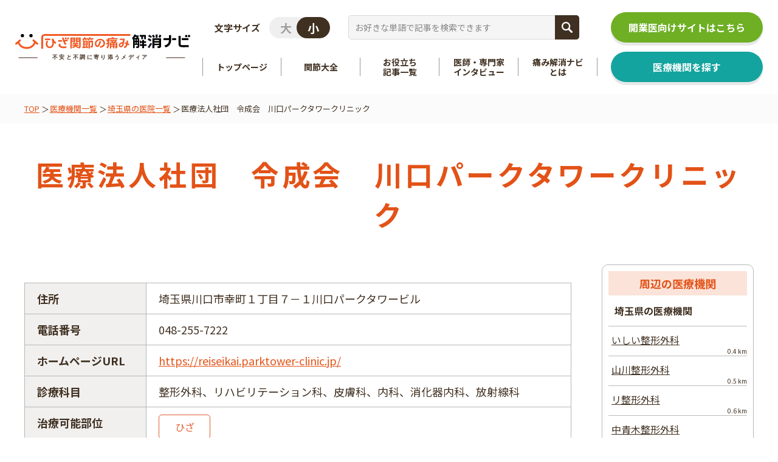

--- FILE ---
content_type: text/html; charset=UTF-8
request_url: https://joint-seikei.com/hospital/%E5%8C%BB%E7%99%82%E6%B3%95%E4%BA%BA%E7%A4%BE%E5%9B%A3%E3%80%80%E4%BB%A4%E6%88%90%E4%BC%9A%E3%80%80%E5%B7%9D%E5%8F%A3%E3%83%91%E3%83%BC%E3%82%AF%E3%82%BF%E3%83%AF%E3%83%BC%E3%82%AF%E3%83%AA%E3%83%8B/
body_size: 14688
content:
<!DOCTYPE html>
<html dir="ltr" lang="ja" prefix="og: https://ogp.me/ns#">

<head>
	<meta charset="UTF-8">
	<meta name="format-detection" content="telephone=no">
	<meta name="viewport" content="width=device-width, initial-scale=1.0">
	<link rel="apple-touch-icon" href="https://joint-seikei.com/apple-touch-icon.png">
	<meta name="thumbnail" content="https://joint-seikei.com/wp-content/uploads/2025/10/thumbnail_img.jpg" />
	<title>医療法人社団 令成会 川口パークタワークリニック | ひざ関節の痛み解消ナビ</title>

		<!-- All in One SEO 4.7.7 - aioseo.com -->
	<meta name="robots" content="max-image-preview:large" />
	<meta name="author" content="admin"/>
	<link rel="canonical" href="https://joint-seikei.com/hospital/%e5%8c%bb%e7%99%82%e6%b3%95%e4%ba%ba%e7%a4%be%e5%9b%a3%e3%80%80%e4%bb%a4%e6%88%90%e4%bc%9a%e3%80%80%e5%b7%9d%e5%8f%a3%e3%83%91%e3%83%bc%e3%82%af%e3%82%bf%e3%83%af%e3%83%bc%e3%82%af%e3%83%aa%e3%83%8b/" />
	<meta name="generator" content="All in One SEO (AIOSEO) 4.7.7" />
		<meta property="og:locale" content="ja_JP" />
		<meta property="og:site_name" content="ひざ関節の痛み解消ナビ | 「関節痛」に悩関節痛と整形外科と再生医療に関する有益な情報を提供しています。" />
		<meta property="og:type" content="article" />
		<meta property="og:title" content="医療法人社団 令成会 川口パークタワークリニック | ひざ関節の痛み解消ナビ" />
		<meta property="og:url" content="https://joint-seikei.com/hospital/%e5%8c%bb%e7%99%82%e6%b3%95%e4%ba%ba%e7%a4%be%e5%9b%a3%e3%80%80%e4%bb%a4%e6%88%90%e4%bc%9a%e3%80%80%e5%b7%9d%e5%8f%a3%e3%83%91%e3%83%bc%e3%82%af%e3%82%bf%e3%83%af%e3%83%bc%e3%82%af%e3%83%aa%e3%83%8b/" />
		<meta property="og:image" content="https://joint-seikei.com/wp-content/uploads/2023/08/og_image.jpg" />
		<meta property="og:image:secure_url" content="https://joint-seikei.com/wp-content/uploads/2023/08/og_image.jpg" />
		<meta property="og:image:width" content="1920" />
		<meta property="og:image:height" content="800" />
		<meta property="article:published_time" content="2024-06-27T04:39:24+09:00" />
		<meta property="article:modified_time" content="2024-06-27T04:39:24+09:00" />
		<meta name="twitter:card" content="summary_large_image" />
		<meta name="twitter:title" content="医療法人社団 令成会 川口パークタワークリニック | ひざ関節の痛み解消ナビ" />
		<meta name="twitter:image" content="https://joint-seikei.com/wp-content/uploads/2023/08/og_image.jpg" />
		<script type="application/ld+json" class="aioseo-schema">
			{"@context":"https:\/\/schema.org","@graph":[{"@type":"BreadcrumbList","@id":"https:\/\/joint-seikei.com\/hospital\/%e5%8c%bb%e7%99%82%e6%b3%95%e4%ba%ba%e7%a4%be%e5%9b%a3%e3%80%80%e4%bb%a4%e6%88%90%e4%bc%9a%e3%80%80%e5%b7%9d%e5%8f%a3%e3%83%91%e3%83%bc%e3%82%af%e3%82%bf%e3%83%af%e3%83%bc%e3%82%af%e3%83%aa%e3%83%8b\/#breadcrumblist","itemListElement":[{"@type":"ListItem","@id":"https:\/\/joint-seikei.com\/#listItem","position":1,"name":"\u5bb6","item":"https:\/\/joint-seikei.com\/","nextItem":{"@type":"ListItem","@id":"https:\/\/joint-seikei.com\/hospital\/%e5%8c%bb%e7%99%82%e6%b3%95%e4%ba%ba%e7%a4%be%e5%9b%a3%e3%80%80%e4%bb%a4%e6%88%90%e4%bc%9a%e3%80%80%e5%b7%9d%e5%8f%a3%e3%83%91%e3%83%bc%e3%82%af%e3%82%bf%e3%83%af%e3%83%bc%e3%82%af%e3%83%aa%e3%83%8b\/#listItem","name":"\u533b\u7642\u6cd5\u4eba\u793e\u56e3\u3000\u4ee4\u6210\u4f1a\u3000\u5ddd\u53e3\u30d1\u30fc\u30af\u30bf\u30ef\u30fc\u30af\u30ea\u30cb\u30c3\u30af"}},{"@type":"ListItem","@id":"https:\/\/joint-seikei.com\/hospital\/%e5%8c%bb%e7%99%82%e6%b3%95%e4%ba%ba%e7%a4%be%e5%9b%a3%e3%80%80%e4%bb%a4%e6%88%90%e4%bc%9a%e3%80%80%e5%b7%9d%e5%8f%a3%e3%83%91%e3%83%bc%e3%82%af%e3%82%bf%e3%83%af%e3%83%bc%e3%82%af%e3%83%aa%e3%83%8b\/#listItem","position":2,"name":"\u533b\u7642\u6cd5\u4eba\u793e\u56e3\u3000\u4ee4\u6210\u4f1a\u3000\u5ddd\u53e3\u30d1\u30fc\u30af\u30bf\u30ef\u30fc\u30af\u30ea\u30cb\u30c3\u30af","previousItem":{"@type":"ListItem","@id":"https:\/\/joint-seikei.com\/#listItem","name":"\u5bb6"}}]},{"@type":"Organization","@id":"https:\/\/joint-seikei.com\/#organization","name":"\u3072\u3056\u95a2\u7bc0\u306e\u75db\u307f\u89e3\u6d88\u30ca\u30d3","description":"\u300c\u95a2\u7bc0\u75db\u300d\u306b\u60a9\u95a2\u7bc0\u75db\u3068\u6574\u5f62\u5916\u79d1\u3068\u518d\u751f\u533b\u7642\u306b\u95a2\u3059\u308b\u6709\u76ca\u306a\u60c5\u5831\u3092\u63d0\u4f9b\u3057\u3066\u3044\u307e\u3059\u3002","url":"https:\/\/joint-seikei.com\/","logo":{"@type":"ImageObject","url":"http:\/\/joint-seikei.com\/wp-content\/uploads\/2023\/08\/logo-1.png","@id":"https:\/\/joint-seikei.com\/hospital\/%e5%8c%bb%e7%99%82%e6%b3%95%e4%ba%ba%e7%a4%be%e5%9b%a3%e3%80%80%e4%bb%a4%e6%88%90%e4%bc%9a%e3%80%80%e5%b7%9d%e5%8f%a3%e3%83%91%e3%83%bc%e3%82%af%e3%82%bf%e3%83%af%e3%83%bc%e3%82%af%e3%83%aa%e3%83%8b\/#organizationLogo"},"image":{"@id":"https:\/\/joint-seikei.com\/hospital\/%e5%8c%bb%e7%99%82%e6%b3%95%e4%ba%ba%e7%a4%be%e5%9b%a3%e3%80%80%e4%bb%a4%e6%88%90%e4%bc%9a%e3%80%80%e5%b7%9d%e5%8f%a3%e3%83%91%e3%83%bc%e3%82%af%e3%82%bf%e3%83%af%e3%83%bc%e3%82%af%e3%83%aa%e3%83%8b\/#organizationLogo"}},{"@type":"Person","@id":"https:\/\/joint-seikei.com\/author\/admin\/#author","url":"https:\/\/joint-seikei.com\/author\/admin\/","name":"admin","image":{"@type":"ImageObject","@id":"https:\/\/joint-seikei.com\/hospital\/%e5%8c%bb%e7%99%82%e6%b3%95%e4%ba%ba%e7%a4%be%e5%9b%a3%e3%80%80%e4%bb%a4%e6%88%90%e4%bc%9a%e3%80%80%e5%b7%9d%e5%8f%a3%e3%83%91%e3%83%bc%e3%82%af%e3%82%bf%e3%83%af%e3%83%bc%e3%82%af%e3%83%aa%e3%83%8b\/#authorImage","url":"https:\/\/secure.gravatar.com\/avatar\/af392d06ac513f7be5a7e8282a62daff48ff567387faf2c5ca69b5a0a964d7ff?s=96&d=mm&r=g","width":96,"height":96,"caption":"admin"}},{"@type":"WebPage","@id":"https:\/\/joint-seikei.com\/hospital\/%e5%8c%bb%e7%99%82%e6%b3%95%e4%ba%ba%e7%a4%be%e5%9b%a3%e3%80%80%e4%bb%a4%e6%88%90%e4%bc%9a%e3%80%80%e5%b7%9d%e5%8f%a3%e3%83%91%e3%83%bc%e3%82%af%e3%82%bf%e3%83%af%e3%83%bc%e3%82%af%e3%83%aa%e3%83%8b\/#webpage","url":"https:\/\/joint-seikei.com\/hospital\/%e5%8c%bb%e7%99%82%e6%b3%95%e4%ba%ba%e7%a4%be%e5%9b%a3%e3%80%80%e4%bb%a4%e6%88%90%e4%bc%9a%e3%80%80%e5%b7%9d%e5%8f%a3%e3%83%91%e3%83%bc%e3%82%af%e3%82%bf%e3%83%af%e3%83%bc%e3%82%af%e3%83%aa%e3%83%8b\/","name":"\u533b\u7642\u6cd5\u4eba\u793e\u56e3 \u4ee4\u6210\u4f1a \u5ddd\u53e3\u30d1\u30fc\u30af\u30bf\u30ef\u30fc\u30af\u30ea\u30cb\u30c3\u30af | \u3072\u3056\u95a2\u7bc0\u306e\u75db\u307f\u89e3\u6d88\u30ca\u30d3","inLanguage":"ja","isPartOf":{"@id":"https:\/\/joint-seikei.com\/#website"},"breadcrumb":{"@id":"https:\/\/joint-seikei.com\/hospital\/%e5%8c%bb%e7%99%82%e6%b3%95%e4%ba%ba%e7%a4%be%e5%9b%a3%e3%80%80%e4%bb%a4%e6%88%90%e4%bc%9a%e3%80%80%e5%b7%9d%e5%8f%a3%e3%83%91%e3%83%bc%e3%82%af%e3%82%bf%e3%83%af%e3%83%bc%e3%82%af%e3%83%aa%e3%83%8b\/#breadcrumblist"},"author":{"@id":"https:\/\/joint-seikei.com\/author\/admin\/#author"},"creator":{"@id":"https:\/\/joint-seikei.com\/author\/admin\/#author"},"datePublished":"2024-06-27T13:39:24+09:00","dateModified":"2024-06-27T13:39:24+09:00"},{"@type":"WebSite","@id":"https:\/\/joint-seikei.com\/#website","url":"https:\/\/joint-seikei.com\/","name":"\u3072\u3056\u95a2\u7bc0\u306e\u75db\u307f\u89e3\u6d88\u30ca\u30d3","description":"\u300c\u95a2\u7bc0\u75db\u300d\u306b\u60a9\u95a2\u7bc0\u75db\u3068\u6574\u5f62\u5916\u79d1\u3068\u518d\u751f\u533b\u7642\u306b\u95a2\u3059\u308b\u6709\u76ca\u306a\u60c5\u5831\u3092\u63d0\u4f9b\u3057\u3066\u3044\u307e\u3059\u3002","inLanguage":"ja","publisher":{"@id":"https:\/\/joint-seikei.com\/#organization"}}]}
		</script>
		<!-- All in One SEO -->

<link rel='dns-prefetch' href='//unpkg.com' />
<link rel='dns-prefetch' href='//maps.googleapis.com' />
<link rel="alternate" title="oEmbed (JSON)" type="application/json+oembed" href="https://joint-seikei.com/wp-json/oembed/1.0/embed?url=https%3A%2F%2Fjoint-seikei.com%2Fhospital%2F%25e5%258c%25bb%25e7%2599%2582%25e6%25b3%2595%25e4%25ba%25ba%25e7%25a4%25be%25e5%259b%25a3%25e3%2580%2580%25e4%25bb%25a4%25e6%2588%2590%25e4%25bc%259a%25e3%2580%2580%25e5%25b7%259d%25e5%258f%25a3%25e3%2583%2591%25e3%2583%25bc%25e3%2582%25af%25e3%2582%25bf%25e3%2583%25af%25e3%2583%25bc%25e3%2582%25af%25e3%2583%25aa%25e3%2583%258b%2F" />
<link rel="alternate" title="oEmbed (XML)" type="text/xml+oembed" href="https://joint-seikei.com/wp-json/oembed/1.0/embed?url=https%3A%2F%2Fjoint-seikei.com%2Fhospital%2F%25e5%258c%25bb%25e7%2599%2582%25e6%25b3%2595%25e4%25ba%25ba%25e7%25a4%25be%25e5%259b%25a3%25e3%2580%2580%25e4%25bb%25a4%25e6%2588%2590%25e4%25bc%259a%25e3%2580%2580%25e5%25b7%259d%25e5%258f%25a3%25e3%2583%2591%25e3%2583%25bc%25e3%2582%25af%25e3%2582%25bf%25e3%2583%25af%25e3%2583%25bc%25e3%2582%25af%25e3%2583%25aa%25e3%2583%258b%2F&#038;format=xml" />
<style id='wp-img-auto-sizes-contain-inline-css' type='text/css'>
img:is([sizes=auto i],[sizes^="auto," i]){contain-intrinsic-size:3000px 1500px}
/*# sourceURL=wp-img-auto-sizes-contain-inline-css */
</style>
<link rel='stylesheet' id='custom-block-styles-css' href='https://joint-seikei.com/wp-content/themes/joint-seikei/assets/css/custom-block-styles.css?ver=1.0' type='text/css' media='all' />
<style id='wp-emoji-styles-inline-css' type='text/css'>

	img.wp-smiley, img.emoji {
		display: inline !important;
		border: none !important;
		box-shadow: none !important;
		height: 1em !important;
		width: 1em !important;
		margin: 0 0.07em !important;
		vertical-align: -0.1em !important;
		background: none !important;
		padding: 0 !important;
	}
/*# sourceURL=wp-emoji-styles-inline-css */
</style>
<style id='wp-block-library-inline-css' type='text/css'>
:root{--wp-block-synced-color:#7a00df;--wp-block-synced-color--rgb:122,0,223;--wp-bound-block-color:var(--wp-block-synced-color);--wp-editor-canvas-background:#ddd;--wp-admin-theme-color:#007cba;--wp-admin-theme-color--rgb:0,124,186;--wp-admin-theme-color-darker-10:#006ba1;--wp-admin-theme-color-darker-10--rgb:0,107,160.5;--wp-admin-theme-color-darker-20:#005a87;--wp-admin-theme-color-darker-20--rgb:0,90,135;--wp-admin-border-width-focus:2px}@media (min-resolution:192dpi){:root{--wp-admin-border-width-focus:1.5px}}.wp-element-button{cursor:pointer}:root .has-very-light-gray-background-color{background-color:#eee}:root .has-very-dark-gray-background-color{background-color:#313131}:root .has-very-light-gray-color{color:#eee}:root .has-very-dark-gray-color{color:#313131}:root .has-vivid-green-cyan-to-vivid-cyan-blue-gradient-background{background:linear-gradient(135deg,#00d084,#0693e3)}:root .has-purple-crush-gradient-background{background:linear-gradient(135deg,#34e2e4,#4721fb 50%,#ab1dfe)}:root .has-hazy-dawn-gradient-background{background:linear-gradient(135deg,#faaca8,#dad0ec)}:root .has-subdued-olive-gradient-background{background:linear-gradient(135deg,#fafae1,#67a671)}:root .has-atomic-cream-gradient-background{background:linear-gradient(135deg,#fdd79a,#004a59)}:root .has-nightshade-gradient-background{background:linear-gradient(135deg,#330968,#31cdcf)}:root .has-midnight-gradient-background{background:linear-gradient(135deg,#020381,#2874fc)}:root{--wp--preset--font-size--normal:16px;--wp--preset--font-size--huge:42px}.has-regular-font-size{font-size:1em}.has-larger-font-size{font-size:2.625em}.has-normal-font-size{font-size:var(--wp--preset--font-size--normal)}.has-huge-font-size{font-size:var(--wp--preset--font-size--huge)}.has-text-align-center{text-align:center}.has-text-align-left{text-align:left}.has-text-align-right{text-align:right}.has-fit-text{white-space:nowrap!important}#end-resizable-editor-section{display:none}.aligncenter{clear:both}.items-justified-left{justify-content:flex-start}.items-justified-center{justify-content:center}.items-justified-right{justify-content:flex-end}.items-justified-space-between{justify-content:space-between}.screen-reader-text{border:0;clip-path:inset(50%);height:1px;margin:-1px;overflow:hidden;padding:0;position:absolute;width:1px;word-wrap:normal!important}.screen-reader-text:focus{background-color:#ddd;clip-path:none;color:#444;display:block;font-size:1em;height:auto;left:5px;line-height:normal;padding:15px 23px 14px;text-decoration:none;top:5px;width:auto;z-index:100000}html :where(.has-border-color){border-style:solid}html :where([style*=border-top-color]){border-top-style:solid}html :where([style*=border-right-color]){border-right-style:solid}html :where([style*=border-bottom-color]){border-bottom-style:solid}html :where([style*=border-left-color]){border-left-style:solid}html :where([style*=border-width]){border-style:solid}html :where([style*=border-top-width]){border-top-style:solid}html :where([style*=border-right-width]){border-right-style:solid}html :where([style*=border-bottom-width]){border-bottom-style:solid}html :where([style*=border-left-width]){border-left-style:solid}html :where(img[class*=wp-image-]){height:auto;max-width:100%}:where(figure){margin:0 0 1em}html :where(.is-position-sticky){--wp-admin--admin-bar--position-offset:var(--wp-admin--admin-bar--height,0px)}@media screen and (max-width:600px){html :where(.is-position-sticky){--wp-admin--admin-bar--position-offset:0px}}

/*# sourceURL=wp-block-library-inline-css */
</style><style id='global-styles-inline-css' type='text/css'>
:root{--wp--preset--aspect-ratio--square: 1;--wp--preset--aspect-ratio--4-3: 4/3;--wp--preset--aspect-ratio--3-4: 3/4;--wp--preset--aspect-ratio--3-2: 3/2;--wp--preset--aspect-ratio--2-3: 2/3;--wp--preset--aspect-ratio--16-9: 16/9;--wp--preset--aspect-ratio--9-16: 9/16;--wp--preset--color--black: #000000;--wp--preset--color--cyan-bluish-gray: #abb8c3;--wp--preset--color--white: #ffffff;--wp--preset--color--pale-pink: #f78da7;--wp--preset--color--vivid-red: #cf2e2e;--wp--preset--color--luminous-vivid-orange: #ff6900;--wp--preset--color--luminous-vivid-amber: #fcb900;--wp--preset--color--light-green-cyan: #7bdcb5;--wp--preset--color--vivid-green-cyan: #00d084;--wp--preset--color--pale-cyan-blue: #8ed1fc;--wp--preset--color--vivid-cyan-blue: #0693e3;--wp--preset--color--vivid-purple: #9b51e0;--wp--preset--gradient--vivid-cyan-blue-to-vivid-purple: linear-gradient(135deg,rgb(6,147,227) 0%,rgb(155,81,224) 100%);--wp--preset--gradient--light-green-cyan-to-vivid-green-cyan: linear-gradient(135deg,rgb(122,220,180) 0%,rgb(0,208,130) 100%);--wp--preset--gradient--luminous-vivid-amber-to-luminous-vivid-orange: linear-gradient(135deg,rgb(252,185,0) 0%,rgb(255,105,0) 100%);--wp--preset--gradient--luminous-vivid-orange-to-vivid-red: linear-gradient(135deg,rgb(255,105,0) 0%,rgb(207,46,46) 100%);--wp--preset--gradient--very-light-gray-to-cyan-bluish-gray: linear-gradient(135deg,rgb(238,238,238) 0%,rgb(169,184,195) 100%);--wp--preset--gradient--cool-to-warm-spectrum: linear-gradient(135deg,rgb(74,234,220) 0%,rgb(151,120,209) 20%,rgb(207,42,186) 40%,rgb(238,44,130) 60%,rgb(251,105,98) 80%,rgb(254,248,76) 100%);--wp--preset--gradient--blush-light-purple: linear-gradient(135deg,rgb(255,206,236) 0%,rgb(152,150,240) 100%);--wp--preset--gradient--blush-bordeaux: linear-gradient(135deg,rgb(254,205,165) 0%,rgb(254,45,45) 50%,rgb(107,0,62) 100%);--wp--preset--gradient--luminous-dusk: linear-gradient(135deg,rgb(255,203,112) 0%,rgb(199,81,192) 50%,rgb(65,88,208) 100%);--wp--preset--gradient--pale-ocean: linear-gradient(135deg,rgb(255,245,203) 0%,rgb(182,227,212) 50%,rgb(51,167,181) 100%);--wp--preset--gradient--electric-grass: linear-gradient(135deg,rgb(202,248,128) 0%,rgb(113,206,126) 100%);--wp--preset--gradient--midnight: linear-gradient(135deg,rgb(2,3,129) 0%,rgb(40,116,252) 100%);--wp--preset--font-size--small: 13px;--wp--preset--font-size--medium: 20px;--wp--preset--font-size--large: 36px;--wp--preset--font-size--x-large: 42px;--wp--preset--spacing--20: 0.44rem;--wp--preset--spacing--30: 0.67rem;--wp--preset--spacing--40: 1rem;--wp--preset--spacing--50: 1.5rem;--wp--preset--spacing--60: 2.25rem;--wp--preset--spacing--70: 3.38rem;--wp--preset--spacing--80: 5.06rem;--wp--preset--shadow--natural: 6px 6px 9px rgba(0, 0, 0, 0.2);--wp--preset--shadow--deep: 12px 12px 50px rgba(0, 0, 0, 0.4);--wp--preset--shadow--sharp: 6px 6px 0px rgba(0, 0, 0, 0.2);--wp--preset--shadow--outlined: 6px 6px 0px -3px rgb(255, 255, 255), 6px 6px rgb(0, 0, 0);--wp--preset--shadow--crisp: 6px 6px 0px rgb(0, 0, 0);}:where(.is-layout-flex){gap: 0.5em;}:where(.is-layout-grid){gap: 0.5em;}body .is-layout-flex{display: flex;}.is-layout-flex{flex-wrap: wrap;align-items: center;}.is-layout-flex > :is(*, div){margin: 0;}body .is-layout-grid{display: grid;}.is-layout-grid > :is(*, div){margin: 0;}:where(.wp-block-columns.is-layout-flex){gap: 2em;}:where(.wp-block-columns.is-layout-grid){gap: 2em;}:where(.wp-block-post-template.is-layout-flex){gap: 1.25em;}:where(.wp-block-post-template.is-layout-grid){gap: 1.25em;}.has-black-color{color: var(--wp--preset--color--black) !important;}.has-cyan-bluish-gray-color{color: var(--wp--preset--color--cyan-bluish-gray) !important;}.has-white-color{color: var(--wp--preset--color--white) !important;}.has-pale-pink-color{color: var(--wp--preset--color--pale-pink) !important;}.has-vivid-red-color{color: var(--wp--preset--color--vivid-red) !important;}.has-luminous-vivid-orange-color{color: var(--wp--preset--color--luminous-vivid-orange) !important;}.has-luminous-vivid-amber-color{color: var(--wp--preset--color--luminous-vivid-amber) !important;}.has-light-green-cyan-color{color: var(--wp--preset--color--light-green-cyan) !important;}.has-vivid-green-cyan-color{color: var(--wp--preset--color--vivid-green-cyan) !important;}.has-pale-cyan-blue-color{color: var(--wp--preset--color--pale-cyan-blue) !important;}.has-vivid-cyan-blue-color{color: var(--wp--preset--color--vivid-cyan-blue) !important;}.has-vivid-purple-color{color: var(--wp--preset--color--vivid-purple) !important;}.has-black-background-color{background-color: var(--wp--preset--color--black) !important;}.has-cyan-bluish-gray-background-color{background-color: var(--wp--preset--color--cyan-bluish-gray) !important;}.has-white-background-color{background-color: var(--wp--preset--color--white) !important;}.has-pale-pink-background-color{background-color: var(--wp--preset--color--pale-pink) !important;}.has-vivid-red-background-color{background-color: var(--wp--preset--color--vivid-red) !important;}.has-luminous-vivid-orange-background-color{background-color: var(--wp--preset--color--luminous-vivid-orange) !important;}.has-luminous-vivid-amber-background-color{background-color: var(--wp--preset--color--luminous-vivid-amber) !important;}.has-light-green-cyan-background-color{background-color: var(--wp--preset--color--light-green-cyan) !important;}.has-vivid-green-cyan-background-color{background-color: var(--wp--preset--color--vivid-green-cyan) !important;}.has-pale-cyan-blue-background-color{background-color: var(--wp--preset--color--pale-cyan-blue) !important;}.has-vivid-cyan-blue-background-color{background-color: var(--wp--preset--color--vivid-cyan-blue) !important;}.has-vivid-purple-background-color{background-color: var(--wp--preset--color--vivid-purple) !important;}.has-black-border-color{border-color: var(--wp--preset--color--black) !important;}.has-cyan-bluish-gray-border-color{border-color: var(--wp--preset--color--cyan-bluish-gray) !important;}.has-white-border-color{border-color: var(--wp--preset--color--white) !important;}.has-pale-pink-border-color{border-color: var(--wp--preset--color--pale-pink) !important;}.has-vivid-red-border-color{border-color: var(--wp--preset--color--vivid-red) !important;}.has-luminous-vivid-orange-border-color{border-color: var(--wp--preset--color--luminous-vivid-orange) !important;}.has-luminous-vivid-amber-border-color{border-color: var(--wp--preset--color--luminous-vivid-amber) !important;}.has-light-green-cyan-border-color{border-color: var(--wp--preset--color--light-green-cyan) !important;}.has-vivid-green-cyan-border-color{border-color: var(--wp--preset--color--vivid-green-cyan) !important;}.has-pale-cyan-blue-border-color{border-color: var(--wp--preset--color--pale-cyan-blue) !important;}.has-vivid-cyan-blue-border-color{border-color: var(--wp--preset--color--vivid-cyan-blue) !important;}.has-vivid-purple-border-color{border-color: var(--wp--preset--color--vivid-purple) !important;}.has-vivid-cyan-blue-to-vivid-purple-gradient-background{background: var(--wp--preset--gradient--vivid-cyan-blue-to-vivid-purple) !important;}.has-light-green-cyan-to-vivid-green-cyan-gradient-background{background: var(--wp--preset--gradient--light-green-cyan-to-vivid-green-cyan) !important;}.has-luminous-vivid-amber-to-luminous-vivid-orange-gradient-background{background: var(--wp--preset--gradient--luminous-vivid-amber-to-luminous-vivid-orange) !important;}.has-luminous-vivid-orange-to-vivid-red-gradient-background{background: var(--wp--preset--gradient--luminous-vivid-orange-to-vivid-red) !important;}.has-very-light-gray-to-cyan-bluish-gray-gradient-background{background: var(--wp--preset--gradient--very-light-gray-to-cyan-bluish-gray) !important;}.has-cool-to-warm-spectrum-gradient-background{background: var(--wp--preset--gradient--cool-to-warm-spectrum) !important;}.has-blush-light-purple-gradient-background{background: var(--wp--preset--gradient--blush-light-purple) !important;}.has-blush-bordeaux-gradient-background{background: var(--wp--preset--gradient--blush-bordeaux) !important;}.has-luminous-dusk-gradient-background{background: var(--wp--preset--gradient--luminous-dusk) !important;}.has-pale-ocean-gradient-background{background: var(--wp--preset--gradient--pale-ocean) !important;}.has-electric-grass-gradient-background{background: var(--wp--preset--gradient--electric-grass) !important;}.has-midnight-gradient-background{background: var(--wp--preset--gradient--midnight) !important;}.has-small-font-size{font-size: var(--wp--preset--font-size--small) !important;}.has-medium-font-size{font-size: var(--wp--preset--font-size--medium) !important;}.has-large-font-size{font-size: var(--wp--preset--font-size--large) !important;}.has-x-large-font-size{font-size: var(--wp--preset--font-size--x-large) !important;}
/*# sourceURL=global-styles-inline-css */
</style>

<style id='classic-theme-styles-inline-css' type='text/css'>
/*! This file is auto-generated */
.wp-block-button__link{color:#fff;background-color:#32373c;border-radius:9999px;box-shadow:none;text-decoration:none;padding:calc(.667em + 2px) calc(1.333em + 2px);font-size:1.125em}.wp-block-file__button{background:#32373c;color:#fff;text-decoration:none}
/*# sourceURL=/wp-includes/css/classic-themes.min.css */
</style>
<link rel='stylesheet' id='sass-basis-core-css' href='https://joint-seikei.com/wp-content/plugins/snow-monkey-forms/dist/css/fallback.css?ver=1734954967' type='text/css' media='all' />
<link rel='stylesheet' id='snow-monkey-forms-css' href='https://joint-seikei.com/wp-content/plugins/snow-monkey-forms/dist/css/app.css?ver=1734954967' type='text/css' media='all' />
<link rel='stylesheet' id='toc-screen-css' href='https://joint-seikei.com/wp-content/plugins/table-of-contents-plus/screen.min.css?ver=2411.1' type='text/css' media='all' />
<style id='toc-screen-inline-css' type='text/css'>
div#toc_container {width: 100%;}
/*# sourceURL=toc-screen-inline-css */
</style>
<link rel='stylesheet' id='theme-style-css' href='https://joint-seikei.com/wp-content/themes/joint-seikei/style.css?ver=6.9' type='text/css' media='all' />
<link rel='stylesheet' id='theme-common-css-css' href='https://joint-seikei.com/wp-content/themes/joint-seikei/assets/css/styles.css?ver=1766737642' type='text/css' media='all' />
<link rel='stylesheet' id='under-style-css' href='https://joint-seikei.com/wp-content/themes/joint-seikei/assets/css/page/under.css?ver=1766477069' type='text/css' media='all' />
<link rel='stylesheet' id='slick-css' href='https://joint-seikei.com/wp-content/themes/joint-seikei/assets/lib/slick-1.8.1/slick.css?ver=1.8.1' type='text/css' media='all' />
<link rel='stylesheet' id='scroll-hint-css' href='https://unpkg.com/scroll-hint@latest/css/scroll-hint.css?ver=6.9' type='text/css' media='all' />
<script type="text/javascript" src="https://joint-seikei.com/wp-includes/js/jquery/jquery.min.js?ver=3.7.1" id="jquery-core-js"></script>
<script type="text/javascript" src="https://joint-seikei.com/wp-includes/js/jquery/jquery-migrate.min.js?ver=3.4.1" id="jquery-migrate-js"></script>
<link rel="https://api.w.org/" href="https://joint-seikei.com/wp-json/" /><link rel="alternate" title="JSON" type="application/json" href="https://joint-seikei.com/wp-json/wp/v2/hospital/16069" /><link rel="EditURI" type="application/rsd+xml" title="RSD" href="https://joint-seikei.com/xmlrpc.php?rsd" />
<link rel='shortlink' href='https://joint-seikei.com/?p=16069' />
<noscript><style>.lazyload[data-src]{display:none !important;}</style></noscript><style>.lazyload{background-image:none !important;}.lazyload:before{background-image:none !important;}</style><style>.wp-block-gallery.is-cropped .blocks-gallery-item picture{height:100%;width:100%;}</style><link rel="icon" href="https://joint-seikei.com/wp-content/uploads/2023/08/cropped-apple-touch-icon-32x32.png" sizes="32x32" />
<link rel="icon" href="https://joint-seikei.com/wp-content/uploads/2023/08/cropped-apple-touch-icon-192x192.png" sizes="192x192" />
<link rel="apple-touch-icon" href="https://joint-seikei.com/wp-content/uploads/2023/08/cropped-apple-touch-icon-180x180.png" />
<meta name="msapplication-TileImage" content="https://joint-seikei.com/wp-content/uploads/2023/08/cropped-apple-touch-icon-270x270.png" />
	<!-- Google Tag Manager -->
<script>(function(w,d,s,l,i){w[l]=w[l]||[];w[l].push({'gtm.start':
new Date().getTime(),event:'gtm.js'});var f=d.getElementsByTagName(s)[0],
j=d.createElement(s),dl=l!='dataLayer'?'&l='+l:'';j.async=true;j.src=
'https://www.googletagmanager.com/gtm.js?id='+i+dl;f.parentNode.insertBefore(j,f);
})(window,document,'script','dataLayer','GTM-5HGZSFVH');</script>
<!-- End Google Tag Manager -->	

	<!-- Google AdSense -->
<script async src="https://pagead2.googlesyndication.com/pagead/js/adsbygoogle.js?client=ca-pub-9150810289061006"
     crossorigin="anonymous"></script>
<!-- End Google AdSense -->		
	
</head>


<body class="wp-singular hospital-template-default single single-hospital postid-16069 wp-theme-joint-seikei hide">
<!-- Google Tag Manager (noscript) -->
<noscript><iframe src="https://www.googletagmanager.com/ns.html?id=GTM-5HGZSFVH"
height="0" width="0" style="display:none;visibility:hidden"></iframe></noscript>
<!-- End Google Tag Manager (noscript) -->
	<header class="header">
		<div class="header__inner">
			<a href="https://joint-seikei.com/" class="header__logo">
				<picture>
					<source  media="(min-width: 769px)" data-srcset="https://joint-seikei.com/wp-content/themes/joint-seikei/assets/images/logo_copy.svg">
					<img src="[data-uri]" alt="ひざ関節の痛み解消ナビ" data-src="https://joint-seikei.com/wp-content/themes/joint-seikei/assets/images/logo_copy_sp.svg" decoding="async" class="lazyload">
				</picture><noscript><img src="https://joint-seikei.com/wp-content/themes/joint-seikei/assets/images/logo_copy_sp.svg" alt="ひざ関節の痛み解消ナビ" data-eio="l"></noscript>
			</a>

			<div class="header__menu hide_print">
				<div class="header__menu__fz">
					<p>文字サイズ</p>
					<label class="header__menu__fz__switch">
						<input type="checkbox" name="switch" onchange="adjustFontSize(this)">
						<i class="control"><i class="control__knob"></i></i>
					</label>
				</div>

				<nav class="header__menu__nav">
					<ul class="header__menu__nav__list">
						<li class="header__menu__nav__list__item">
							<a href="https://joint-seikei.com/" class="header__menu__nav__list__item__label"><span>トップページ</span></a>
						</li>
						<li class="header__menu__nav__list__item has_children">
							<button type="button" class="header__menu__nav__list__item__label js-nosmooth"><span>関節大全</span></button>
							<div class="header__menu__nav__list__item__children">
								<ul class="header__menu__nav__list__item__children__list">
									<li class="header__menu__nav__list__item__children__list__item">
										<a href="https://joint-seikei.com/knee/" class="header__menu__nav__list__item__children__list__item__label knee">
											<i class="icon"><img src="[data-uri]" alt="ひざ関節" data-src="https://joint-seikei.com/wp-content/themes/joint-seikei/assets/images/icon-knee.svg" decoding="async" class="lazyload"><noscript><img src="https://joint-seikei.com/wp-content/themes/joint-seikei/assets/images/icon-knee.svg" alt="ひざ関節" data-eio="l"></noscript></i>
											<span class="title"><span class="orange">ひざ関節</span><span class="inline_block">を知る</span></span>
										</a>
									</li>
									<li class="header__menu__nav__list__item__children__list__item">
										<a href="https://joint-seikei.com/elbow/" class="header__menu__nav__list__item__children__list__item__label elbow">
											<i class="icon"><img src="[data-uri]" alt="肘関節" data-src="https://joint-seikei.com/wp-content/themes/joint-seikei/assets/images/icon-elbow.svg" decoding="async" class="lazyload"><noscript><img src="https://joint-seikei.com/wp-content/themes/joint-seikei/assets/images/icon-elbow.svg" alt="肘関節" data-eio="l"></noscript></i>
											<span class="title"><span class="purple">肘関節</span><span class="inline_block">を知る</span></span>
										</a>
									</li>
									<li class="header__menu__nav__list__item__children__list__item">
										<a href="https://joint-seikei.com/hipjoint/" class="header__menu__nav__list__item__children__list__item__label hipjoint">
											<i class="icon"><img src="[data-uri]" alt="股関節" data-src="https://joint-seikei.com/wp-content/themes/joint-seikei/assets/images/icon-hipjoint.svg" decoding="async" class="lazyload"><noscript><img src="https://joint-seikei.com/wp-content/themes/joint-seikei/assets/images/icon-hipjoint.svg" alt="股関節" data-eio="l"></noscript></i>
											<span class="title"><span class="green">股関節</span><span class="inline_block">を知る</span></span>
										</a>
									</li>
									<li class="header__menu__nav__list__item__children__list__item">
										<a href="https://joint-seikei.com/shoulder/" class="header__menu__nav__list__item__children__list__item__label shoulder">
											<i class="icon"><img src="[data-uri]" alt="肩関節" data-src="https://joint-seikei.com/wp-content/themes/joint-seikei/assets/images/icon-shoulder.svg" decoding="async" class="lazyload"><noscript><img src="https://joint-seikei.com/wp-content/themes/joint-seikei/assets/images/icon-shoulder.svg" alt="肩関節" data-eio="l"></noscript></i>
											<span class="title"><span class="blue">肩関節</span><span class="inline_block">を知る</span></span>
										</a>
									</li>
									<li class="header__menu__nav__list__item__children__list__item">
										<a href="https://joint-seikei.com/ankle/" class="header__menu__nav__list__item__children__list__item__label ankle">
											<i class="icon"><img src="[data-uri]" alt="足関節" data-src="https://joint-seikei.com/wp-content/themes/joint-seikei/assets/images/icon-ankle.svg" decoding="async" class="lazyload"><noscript><img src="https://joint-seikei.com/wp-content/themes/joint-seikei/assets/images/icon-ankle.svg" alt="足関節" data-eio="l"></noscript></i>
											<span class="title"><span class="yellow">足関節</span><span class="inline_block">を知る</span></span>
										</a>
									</li>
								</ul>
							</div>
						</li>
						<li class="header__menu__nav__list__item">
							<a href="https://joint-seikei.com/article/" class="header__menu__nav__list__item__label"><span>お役立ち<br>記事一覧</span></a>
						</li>
						<li class="header__menu__nav__list__item">
							<a href="https://joint-seikei.com/interview/" class="header__menu__nav__list__item__label"><span>医師・専門家<br>インタビュー</span></a>
						</li>
						<li class="header__menu__nav__list__item">
							<a href="https://joint-seikei.com/concept/" class="header__menu__nav__list__item__label"><span>痛み解消ナビ<br>とは</span></a>
						</li>
						<!--<li class="header__menu__nav__list__item">
							<a href="https://joint-seikei.com/faq/" class="header__menu__nav__list__item__label"><span>よくあるご質問</span></a>
						</li>-->
					</ul>

					<a href="https://joint-seikei.com/search/" class="search_hospital rippleAnim">医療機関を探す</a>
					<a href="https://joint-seikei.com/hospital/?part%5B0%5D=pain" class="search_pain-clinic rippleAnim">ペインクリニックを探す</a>

				</nav>


				<form class="header__menu__search" action="https://joint-seikei.com/search-results/" method="get">
					<input type="hidden" name="cx" value="b44a7a466cd3b44bb" />
					<input type="hidden" name="ie" value="UTF-8" />
					<p class="header__menu__search__label"><b class="orange">フリーワード</b>検索</p>
					<input type="text" name="q" class="header__menu__search__text" placeholder="お好きな単語で記事を検索できます" value="">
					<button type="submit" class="header__menu__search__submit"></button>
				</form>

				<div class="header__menu__practitioner">
				  <a href="https://joint-seikei.com/practitioner/" class="header__menu__practitioner_btn rippleAnim">開業医向けサイトはこちら</a>
				</div>
				
			</div>

			<button type="button" class="header__menu_btn js_menu_btn" id="menu_btn"><span><i></i></span></button>

			<div class="sp_menu_cover js-menu-close"></div>

		</div>
	</header>
    <div class="breadcrumb pc">
      <div class="breadcrumb__inner container wide">
        <a href="https://joint-seikei.com/">TOP</a>
        <a href="https://joint-seikei.com/hospital/">医療機関一覧</a>
        <a href="https://joint-seikei.com/hospital/?pref[]=saitama">埼玉県の医院一覧</a>        <span>医療法人社団　令成会　川口パークタワークリニック</span>
      </div>
    </div>

    <main class="main">
      <h1 class="title">医療法人社団　令成会　川口パークタワークリニック</h1>
      <div class="content">

        
        <figure class="wp-block-table">
          <table>
            <tbody>
                              <tr>
                  <th>住所</th>
                  <td>
                    埼玉県川口市幸町１丁目７－１川口パークタワービル                  </td>
                </tr>
                                            <tr>
                  <th>電話番号</th>
                  <td>
                    <a href="tel:048-255-7222">048-255-7222</a>                  </td>
                </tr>
                                            <tr>
                  <th>ホームページURL</th>
                  <td>
                    <a href="https://reiseikai.parktower-clinic.jp/" target="_blank" rel="noopener noreferrer">https://reiseikai.parktower-clinic.jp/</a>
                  </td>
                </tr>
                                            <tr>
                  <th>診療科目</th>
                  <td>
                    整形外科、リハビリテーション科、皮膚科、内科、消化器内科、放射線科                  </td>
                </tr>
                                            <tr class="parts">
                  <th>治療可能部位</th>
                  <td>
                    <div class="parts__list">
                      <a href="https://joint-seikei.com/hospital/?part[]=knee" style="color:#df5e31;border-color:#df5e31;" class="parts__list__item">ひざ</a>                    </div>
                  </td>
                </tr>
                                            <tr class="method">
                  <th>対応治療方法</th>
                  <td>
                    <div class="method__list">
                      <a href="https://joint-seikei.com/hospital/?method[]=%e6%b3%a8%e5%b0%84%e7%99%82%e6%b3%95" class="method__list__item">注射療法</a><a href="https://joint-seikei.com/hospital/?method[]=%e3%83%aa%e3%83%8f%e3%83%93%e3%83%aa%e3%83%86%e3%83%bc%e3%82%b7%e3%83%a7%e3%83%b3" class="method__list__item">リハビリテーション</a><a href="https://joint-seikei.com/hospital/?method[]=%e5%be%92%e6%89%8b%e7%99%82%e6%b3%95" class="method__list__item">徒手療法</a>                    </div>
                  </td>
                </tr>
                                          <tr>
                <th>診療時間</th>
                <td>
                                    <div class="hours js_scr">
                    <table>
                      <tbody>
                        <tr class="monday"><th>月</th><td></td><td></td><td><span style="width: 100%;"></span></td><td><span style="width: 100%;"></span></td><td><span style="width: 100%;"></span></td><td><span style="width: 100%;"></span></td><td></td><td></td><td><span style="width: 100%;"></span></td><td><span style="width: 100%;"></span></td><td><span style="width: 100%;"></span></td><td></td><td></td><td></td></tr><tr class="tuesday"><th>火</th><td></td><td></td><td><span style="width: 100%;"></span></td><td><span style="width: 100%;"></span></td><td><span style="width: 100%;"></span></td><td><span style="width: 100%;"></span></td><td></td><td></td><td><span style="width: 100%;"></span></td><td><span style="width: 100%;"></span></td><td><span style="width: 100%;"></span></td><td></td><td></td><td></td></tr><tr class="wednesday"><th>水</th><td></td><td></td><td><span style="width: 100%;"></span></td><td><span style="width: 100%;"></span></td><td><span style="width: 100%;"></span></td><td><span style="width: 100%;"></span></td><td></td><td></td><td><span style="width: 100%;"></span></td><td><span style="width: 100%;"></span></td><td><span style="width: 100%;"></span></td><td></td><td></td><td></td></tr><tr class="thursday"><th>木</th><td></td><td></td><td><span style="width: 100%;"></span></td><td><span style="width: 100%;"></span></td><td><span style="width: 100%;"></span></td><td><span style="width: 100%;"></span></td><td></td><td></td><td><span style="width: 100%;"></span></td><td><span style="width: 100%;"></span></td><td><span style="width: 100%;"></span></td><td></td><td></td><td></td></tr><tr class="friday"><th>金</th><td></td><td></td><td><span style="width: 100%;"></span></td><td><span style="width: 100%;"></span></td><td><span style="width: 100%;"></span></td><td><span style="width: 100%;"></span></td><td></td><td></td><td><span style="width: 100%;"></span></td><td><span style="width: 100%;"></span></td><td><span style="width: 100%;"></span></td><td></td><td></td><td></td></tr><tr class="saturday"><th>土</th><td></td><td></td><td><span style="width: 100%;"></span></td><td><span style="width: 100%;"></span></td><td><span style="width: 100%;"></span></td><td><span style="width: 100%;"></span></td><td></td><td></td><td></td><td></td><td></td><td></td><td></td><td></td></tr><!--エラーが発生しました: --><tr class="sunday"><th>日</th><td></td><td></td><td></td><td></td><td></td><td></td><td></td><td></td><td></td><td></td><td></td><td></td><td></td><td></td></tr><!--エラーが発生しました: --><tr class="holiday"><th>祝</th><td></td><td></td><td></td><td></td><td></td><td></td><td></td><td></td><td></td><td></td><td></td><td></td><td></td><td></td></tr>                      </tbody>
                    </table>
                  </div>
                  <p>受付時間
午前：08:30〜12:30（土曜日は〜12:15まで）
午後：14:30〜17:30</p>                </td>
              </tr>
                              <tr>
                  <th>休診日</th>
                  <td>
                    土曜午後、日曜、祝日                  </td>
                </tr>
                                            <tr>
                  <th>入院</th>
                  <td>
                    不可                  </td>
                </tr>
                                                                        <tr>
                  <th>在籍専門医</th>
                  <td>
                    消化器内科                  </td>
                </tr>
                                                          <tr>
                  <th>会計方法</th>
                  <td>
                    現金、クレジットカード可                  </td>
                </tr>
                                                          <tr>
                  <th>交通アクセス</th>
                  <td>
                    JR京浜東北線 川口駅、埼玉高速鉄道線 川口元郷駅                  </td>
                </tr>
                                            <tr>
                  <th>駐車場</th>
                  <td>
                    有　提携駐車場川口パークタワークリニックにご来院頂いた方に、「リパーク川口栄町2丁目」のサービス券をお渡ししております。お帰りの際に受付にお申し出てください。                  </td>
                </tr>
                          </tbody>
          </table>
        </figure>

                  <h3 class="mt40 sp_mt50">アクセスマップ</h3>
          <div class="acf-map mt20" data-zoom="17">
            <div class="marker" data-lat="35.8049585" data-lng="139.7227807"></div>
          </div>
        
                <div class="btn_box">
          <a class="btn return" href="https://joint-seikei.com/hospital/">一覧に戻る</a>
        </div>

      </div>
      
<aside class="sidebar">

    <div class="nearby_hospital">
    <p class="nearby_hospital__title">周辺の医療機関</p>
    <p class="nearby_hospital__pref">埼玉県の医療機関</p><ul class="nearby_hospital__list"><li class="nearby_hospital__list__item"><a href="https://joint-seikei.com/hospital/%e3%81%84%e3%81%97%e3%81%84%e6%95%b4%e5%bd%a2%e5%a4%96%e7%a7%91-3/">いしい整形外科 <span class="distance">0.4 km</span></a></li><li class="nearby_hospital__list__item"><a href="https://joint-seikei.com/hospital/%e5%b1%b1%e5%b7%9d%e6%95%b4%e5%bd%a2%e5%a4%96%e7%a7%91/">山川整形外科 <span class="distance">0.5 km</span></a></li><li class="nearby_hospital__list__item"><a href="https://joint-seikei.com/hospital/%e3%83%aa%e6%95%b4%e5%bd%a2%e5%a4%96%e7%a7%91/">リ整形外科 <span class="distance">0.6 km</span></a></li><li class="nearby_hospital__list__item"><a href="https://joint-seikei.com/hospital/%e4%b8%ad%e9%9d%92%e6%9c%a8%e6%95%b4%e5%bd%a2%e5%a4%96%e7%a7%91/">中青木整形外科 <span class="distance">0.7 km</span></a></li><li class="nearby_hospital__list__item"><a href="https://joint-seikei.com/hospital/%e3%81%a1%e3%82%87%e3%81%86%e6%95%b4%e5%bd%a2%e5%a4%96%e7%a7%91%e3%82%af%e3%83%aa%e3%83%8b%e3%83%83%e3%82%af/">ちょう整形外科クリニック <span class="distance">1.1 km</span></a></li></ul>  </div>

</aside>    </main>
<footer class="footer">
  <div class="footer__logo">
    <a href="https://joint-seikei.com/">
      <picture><img src="https://joint-seikei.com/wp-content/themes/joint-seikei/assets/images/logo.svg" alt="ひざ関節の痛み解消ナビ"></picture>
    </a>
  </div>
  <div class="footer__menu hide_print">
    <div class="container wide">
      <div class="footer__inner">
        <div class="footer__publish_here">
          <p><b class="orange">医療機関関係者</b>の方向け</p>
          <a href="https://joint-seikei.com/website/" class="rippleAnim">整形外科に特化 ホームページ制作</a>
			 <a style="background-color: #403021;" href="https://joint-seikei.com/publish/" class="rippleAnim">本メディア掲載について詳しくはこちら</a>
          <a href="https://joint-seikei.com/form/" class="rippleAnim">お問い合わせフォーム</a>
          <a href="https://joint-seikei.com/practitioner/" class="rippleAnim bg-green">開業医向けサイトはこちら</a>
        </div>
        <nav class="footer__nav">
          <dl class="footer__nav__box">
            <dt class="title">病院検索</dt>
            <dd class="footer__nav__box__inner">
              <ul class="footer__nav__list">
                <li class="footer__nav__list__item"><a href="https://joint-seikei.com/search/#prefecture">都道府県名から探す</a></li>
                <li class="footer__nav__list__item"><a href="https://joint-seikei.com/search/#map">地図から探す</a></li>
                <li class="footer__nav__list__item"><a href="https://joint-seikei.com/search/#keyword">フリーワードで探す</a></li>
              </ul>
            </dd>
          </dl>
          <dl class="footer__nav__box">
            <dt class="title">関節のお悩み大全</dt>
            <dd class="footer__nav__box__inner">
              <ul class="footer__nav__list">
                <li class="footer__nav__list__item"><a href="https://joint-seikei.com/knee/">ひざ関節を知る</a></li>
                <li class="footer__nav__list__item"><a href="https://joint-seikei.com/elbow/">肘関節を知る</a></li>
                <li class="footer__nav__list__item"><a href="https://joint-seikei.com/hipjoint/">股関節を知る</a></li>
                <li class="footer__nav__list__item"><a href="https://joint-seikei.com/shoulder/">肩関節を知る</a></li>
                <li class="footer__nav__list__item"><a href="https://joint-seikei.com/ankle/">足関節を知る</a></li>
              </ul>
            </dd>
          </dl>
          <dl class="footer__nav__box">
            <dt class="title">お役立ち情報</dt>
            <dd class="footer__nav__box__inner">
              <ul class="footer__nav__list">
                <li class="footer__nav__list__item"><a href="https://joint-seikei.com/article/">お役立ち記事一覧</a></li>
                <li class="footer__nav__list__item"><a href="https://joint-seikei.com/article/?part=knee">ひざ関節の記事を読む</a></li>
                <li class="footer__nav__list__item"><a href="https://joint-seikei.com/article/?part=elbow">肘関節の記事を読む</a></li>
                <li class="footer__nav__list__item"><a href="https://joint-seikei.com/article/?part=hipjoint">股関節の記事を読む</a></li>
                <li class="footer__nav__list__item"><a href="https://joint-seikei.com/article/?part=shoulder">肩関節の記事を読む</a></li>
                <li class="footer__nav__list__item"><a href="https://joint-seikei.com/article/?part=ankle">足関節の記事を読む</a></li>
              </ul>
              <ul class="footer__nav__list">
                <li class="footer__nav__list__item"><a href="https://joint-seikei.com/interview/">医師・専門家インタビュー一覧</a></li>
                <li class="footer__nav__list__item"><a href="https://joint-seikei.com/doctor/">医師・専門家一覧</a></li>
              </ul>
              <ul class="footer__nav__list">
                <!--<li class="footer__nav__list__item"><a href="https://joint-seikei.com/knee-self/">自己診断セルフチェック</a></li>
                <li class="footer__nav__list__item"><a href="https://joint-seikei.com/survey/">アンケート、統計データ一覧</a></li>-->
                <li class="footer__nav__list__item"><a href="https://joint-seikei.com/concept/">ひざ関節の痛み解消ナビとは</a></li>
                <li class="footer__nav__list__item"><a href="https://joint-seikei.com/website/">整形外科に特化 ホームページ制作</a></li>
				<li class="footer__nav__list__item"><a href="https://joint-seikei.com/publish/">メディアに貴院情報を掲載しませんか？</a></li>
                <!--<li class="footer__nav__list__item"><a href="https://joint-seikei.com/faq/">よくあるご質問</a></li>
                <li class="footer__nav__list__item"><a href="https://joint-seikei.com/glossary/">用語集</a></li>-->
              </ul>
            </dd>
          </dl>
        </nav>
      </div>

      <div class="footer__link">
        <!--<a href="https://joint-seikei.com/link/">関連リンク</a>-->
        <a href="https://joint-seikei.com/privacy/">プライバシーポリシー</a>
        <a href="https://joint-seikei.com/company/">運営会社情報</a>
      </div>
      <small class="footer__copyright">&copy; ひざ関節の痛み解消ナビ</small>
    </div>
  </div>
</footer>

<div id="loading"></div>

<script type="speculationrules">
{"prefetch":[{"source":"document","where":{"and":[{"href_matches":"/*"},{"not":{"href_matches":["/wp-*.php","/wp-admin/*","/wp-content/uploads/*","/wp-content/*","/wp-content/plugins/*","/wp-content/themes/joint-seikei/*","/*\\?(.+)"]}},{"not":{"selector_matches":"a[rel~=\"nofollow\"]"}},{"not":{"selector_matches":".no-prefetch, .no-prefetch a"}}]},"eagerness":"conservative"}]}
</script>
<script type="text/javascript" src="https://joint-seikei.com/wp-includes/js/dist/vendor/react.min.js?ver=18.3.1.1" id="react-js"></script>
<script type="text/javascript" src="https://joint-seikei.com/wp-includes/js/dist/vendor/react-jsx-runtime.min.js?ver=18.3.1" id="react-jsx-runtime-js"></script>
<script type="text/javascript" src="https://joint-seikei.com/wp-includes/js/dist/autop.min.js?ver=9fb50649848277dd318d" id="wp-autop-js"></script>
<script type="text/javascript" src="https://joint-seikei.com/wp-includes/js/dist/blob.min.js?ver=9113eed771d446f4a556" id="wp-blob-js"></script>
<script type="text/javascript" src="https://joint-seikei.com/wp-includes/js/dist/block-serialization-default-parser.min.js?ver=14d44daebf663d05d330" id="wp-block-serialization-default-parser-js"></script>
<script type="text/javascript" src="https://joint-seikei.com/wp-includes/js/dist/hooks.min.js?ver=dd5603f07f9220ed27f1" id="wp-hooks-js"></script>
<script type="text/javascript" src="https://joint-seikei.com/wp-includes/js/dist/deprecated.min.js?ver=e1f84915c5e8ae38964c" id="wp-deprecated-js"></script>
<script type="text/javascript" src="https://joint-seikei.com/wp-includes/js/dist/dom.min.js?ver=26edef3be6483da3de2e" id="wp-dom-js"></script>
<script type="text/javascript" src="https://joint-seikei.com/wp-includes/js/dist/vendor/react-dom.min.js?ver=18.3.1.1" id="react-dom-js"></script>
<script type="text/javascript" src="https://joint-seikei.com/wp-includes/js/dist/escape-html.min.js?ver=6561a406d2d232a6fbd2" id="wp-escape-html-js"></script>
<script type="text/javascript" src="https://joint-seikei.com/wp-includes/js/dist/element.min.js?ver=6a582b0c827fa25df3dd" id="wp-element-js"></script>
<script type="text/javascript" src="https://joint-seikei.com/wp-includes/js/dist/is-shallow-equal.min.js?ver=e0f9f1d78d83f5196979" id="wp-is-shallow-equal-js"></script>
<script type="text/javascript" src="https://joint-seikei.com/wp-includes/js/dist/i18n.min.js?ver=c26c3dc7bed366793375" id="wp-i18n-js"></script>
<script type="text/javascript" id="wp-i18n-js-after">
/* <![CDATA[ */
wp.i18n.setLocaleData( { 'text direction\u0004ltr': [ 'ltr' ] } );
//# sourceURL=wp-i18n-js-after
/* ]]> */
</script>
<script type="text/javascript" id="wp-keycodes-js-translations">
/* <![CDATA[ */
( function( domain, translations ) {
	var localeData = translations.locale_data[ domain ] || translations.locale_data.messages;
	localeData[""].domain = domain;
	wp.i18n.setLocaleData( localeData, domain );
} )( "default", {"translation-revision-date":"2026-01-23 14:37:58+0000","generator":"GlotPress\/4.0.3","domain":"messages","locale_data":{"messages":{"":{"domain":"messages","plural-forms":"nplurals=1; plural=0;","lang":"ja_JP"},"Tilde":["\u30c1\u30eb\u30c0"],"Backtick":["\u30d0\u30c3\u30af\u30c6\u30a3\u30c3\u30af"],"Period":["\u30d4\u30ea\u30aa\u30c9"],"Comma":["\u30ab\u30f3\u30de"]}},"comment":{"reference":"wp-includes\/js\/dist\/keycodes.js"}} );
//# sourceURL=wp-keycodes-js-translations
/* ]]> */
</script>
<script type="text/javascript" src="https://joint-seikei.com/wp-includes/js/dist/keycodes.min.js?ver=34c8fb5e7a594a1c8037" id="wp-keycodes-js"></script>
<script type="text/javascript" src="https://joint-seikei.com/wp-includes/js/dist/priority-queue.min.js?ver=2d59d091223ee9a33838" id="wp-priority-queue-js"></script>
<script type="text/javascript" src="https://joint-seikei.com/wp-includes/js/dist/compose.min.js?ver=7a9b375d8c19cf9d3d9b" id="wp-compose-js"></script>
<script type="text/javascript" src="https://joint-seikei.com/wp-includes/js/dist/private-apis.min.js?ver=4f465748bda624774139" id="wp-private-apis-js"></script>
<script type="text/javascript" src="https://joint-seikei.com/wp-includes/js/dist/redux-routine.min.js?ver=8bb92d45458b29590f53" id="wp-redux-routine-js"></script>
<script type="text/javascript" src="https://joint-seikei.com/wp-includes/js/dist/data.min.js?ver=f940198280891b0b6318" id="wp-data-js"></script>
<script type="text/javascript" id="wp-data-js-after">
/* <![CDATA[ */
( function() {
	var userId = 0;
	var storageKey = "WP_DATA_USER_" + userId;
	wp.data
		.use( wp.data.plugins.persistence, { storageKey: storageKey } );
} )();
//# sourceURL=wp-data-js-after
/* ]]> */
</script>
<script type="text/javascript" src="https://joint-seikei.com/wp-includes/js/dist/html-entities.min.js?ver=e8b78b18a162491d5e5f" id="wp-html-entities-js"></script>
<script type="text/javascript" src="https://joint-seikei.com/wp-includes/js/dist/dom-ready.min.js?ver=f77871ff7694fffea381" id="wp-dom-ready-js"></script>
<script type="text/javascript" id="wp-a11y-js-translations">
/* <![CDATA[ */
( function( domain, translations ) {
	var localeData = translations.locale_data[ domain ] || translations.locale_data.messages;
	localeData[""].domain = domain;
	wp.i18n.setLocaleData( localeData, domain );
} )( "default", {"translation-revision-date":"2026-01-23 14:37:58+0000","generator":"GlotPress\/4.0.3","domain":"messages","locale_data":{"messages":{"":{"domain":"messages","plural-forms":"nplurals=1; plural=0;","lang":"ja_JP"},"Notifications":["\u901a\u77e5"]}},"comment":{"reference":"wp-includes\/js\/dist\/a11y.js"}} );
//# sourceURL=wp-a11y-js-translations
/* ]]> */
</script>
<script type="text/javascript" src="https://joint-seikei.com/wp-includes/js/dist/a11y.min.js?ver=cb460b4676c94bd228ed" id="wp-a11y-js"></script>
<script type="text/javascript" id="wp-rich-text-js-translations">
/* <![CDATA[ */
( function( domain, translations ) {
	var localeData = translations.locale_data[ domain ] || translations.locale_data.messages;
	localeData[""].domain = domain;
	wp.i18n.setLocaleData( localeData, domain );
} )( "default", {"translation-revision-date":"2026-01-23 14:37:58+0000","generator":"GlotPress\/4.0.3","domain":"messages","locale_data":{"messages":{"":{"domain":"messages","plural-forms":"nplurals=1; plural=0;","lang":"ja_JP"},"%s applied.":["%s \u3092\u9069\u7528\u3057\u307e\u3057\u305f\u3002"],"%s removed.":["%s \u3092\u524a\u9664\u3057\u307e\u3057\u305f\u3002"]}},"comment":{"reference":"wp-includes\/js\/dist\/rich-text.js"}} );
//# sourceURL=wp-rich-text-js-translations
/* ]]> */
</script>
<script type="text/javascript" src="https://joint-seikei.com/wp-includes/js/dist/rich-text.min.js?ver=5bdbb44f3039529e3645" id="wp-rich-text-js"></script>
<script type="text/javascript" src="https://joint-seikei.com/wp-includes/js/dist/shortcode.min.js?ver=0b3174183b858f2df320" id="wp-shortcode-js"></script>
<script type="text/javascript" src="https://joint-seikei.com/wp-includes/js/dist/warning.min.js?ver=d69bc18c456d01c11d5a" id="wp-warning-js"></script>
<script type="text/javascript" id="wp-blocks-js-translations">
/* <![CDATA[ */
( function( domain, translations ) {
	var localeData = translations.locale_data[ domain ] || translations.locale_data.messages;
	localeData[""].domain = domain;
	wp.i18n.setLocaleData( localeData, domain );
} )( "default", {"translation-revision-date":"2026-01-23 14:37:58+0000","generator":"GlotPress\/4.0.3","domain":"messages","locale_data":{"messages":{"":{"domain":"messages","plural-forms":"nplurals=1; plural=0;","lang":"ja_JP"},"%1$s Block. Row %2$d":["%1$s\u30d6\u30ed\u30c3\u30af\u3002%2$d\u5217\u76ee"],"Design":["\u30c7\u30b6\u30a4\u30f3"],"%s Block":["%s\u30d6\u30ed\u30c3\u30af"],"%1$s Block. %2$s":["%1$s\u30d6\u30ed\u30c3\u30af\u3002%2$s"],"%1$s Block. Column %2$d":["%1$s\u30d6\u30ed\u30c3\u30af\u3002\u30ab\u30e9\u30e0%2$d"],"%1$s Block. Column %2$d. %3$s":["%1$s\u30d6\u30ed\u30c3\u30af\u3002%2$d\u5217\u76ee\u3002%3$s"],"%1$s Block. Row %2$d. %3$s":["%1$s\u30d6\u30ed\u30c3\u30af\u3002%2$d\u884c\u76ee\u3002%3$s"],"Reusable blocks":["\u518d\u5229\u7528\u30d6\u30ed\u30c3\u30af"],"Embeds":["\u57cb\u3081\u8fbc\u307f"],"Text":["\u30c6\u30ad\u30b9\u30c8"],"Widgets":["\u30a6\u30a3\u30b8\u30a7\u30c3\u30c8"],"Theme":["\u30c6\u30fc\u30de"],"Media":["\u30e1\u30c7\u30a3\u30a2"]}},"comment":{"reference":"wp-includes\/js\/dist\/blocks.js"}} );
//# sourceURL=wp-blocks-js-translations
/* ]]> */
</script>
<script type="text/javascript" src="https://joint-seikei.com/wp-includes/js/dist/blocks.min.js?ver=de131db49fa830bc97da" id="wp-blocks-js"></script>
<script type="text/javascript" id="custom-block-script-js-extra">
/* <![CDATA[ */
var customMarginStylesData = {"styles":[{"name":"mt-xs","label":"\u4e0a\u90e8\u4f59\u767d XS","marginTop":15},{"name":"mt-s","label":"\u4e0a\u90e8\u4f59\u767d S","marginTop":30},{"name":"mt-m","label":"\u4e0a\u90e8\u4f59\u767d M","marginTop":50},{"name":"mt-l","label":"\u4e0a\u90e8\u4f59\u767d L","marginTop":75},{"name":"mt-xl","label":"\u4e0a\u90e8\u4f59\u767d XL","marginTop":100}]};
//# sourceURL=custom-block-script-js-extra
/* ]]> */
</script>
<script type="text/javascript" src="https://joint-seikei.com/wp-content/themes/joint-seikei/assets/js/custom-block-script.js" id="custom-block-script-js"></script>
<script type="text/javascript" id="eio-lazy-load-js-before">
/* <![CDATA[ */
var eio_lazy_vars = {"exactdn_domain":"","skip_autoscale":0,"threshold":0,"use_dpr":1};
//# sourceURL=eio-lazy-load-js-before
/* ]]> */
</script>
<script type="text/javascript" src="https://joint-seikei.com/wp-content/plugins/ewww-image-optimizer/includes/lazysizes.min.js?ver=800" id="eio-lazy-load-js" async="async" data-wp-strategy="async"></script>
<script type="text/javascript" id="toc-front-js-extra">
/* <![CDATA[ */
var tocplus = {"smooth_scroll":"1"};
//# sourceURL=toc-front-js-extra
/* ]]> */
</script>
<script type="text/javascript" src="https://joint-seikei.com/wp-content/plugins/table-of-contents-plus/front.min.js?ver=2411.1" id="toc-front-js"></script>
<script type="text/javascript" id="snow-monkey-forms-js-before">
/* <![CDATA[ */
var snowmonkeyforms = {"view_json_url":"https:\/\/joint-seikei.com\/wp-json\/snow-monkey-form\/v1\/view?ver=1769806090","nonce":"6c76c02488"}
//# sourceURL=snow-monkey-forms-js-before
/* ]]> */
</script>
<script type="text/javascript" src="https://joint-seikei.com/wp-content/plugins/snow-monkey-forms/dist/js/app.js?ver=1734954967" id="snow-monkey-forms-js"></script>
<script type="text/javascript" id="snow-monkey-forms-js-after">
/* <![CDATA[ */
  window.addEventListener(
  'load',
  function() {
  var form = document.getElementById( 'snow-monkey-form-882' );
  if (form) {
  form.addEventListener(
  'smf.submit',
  function(event) {
  if ('complete' === event.detail.status) {
  window.location.href = '/form/complete/';
  }});}});

  window.addEventListener(
  'load',
  function() {
  var form = document.getElementById( 'snow-monkey-form-35290' );
  if (form) {
  form.addEventListener(
  'smf.submit',
  function(event) {
  if ('complete' === event.detail.status) {
  window.location.href = '/practitioner/p-form/p-complete/';
  }});}});

  window.addEventListener(
  'load',
  function() {
  var form = document.getElementById( 'snow-monkey-form-35292' );
  if (form) {
  form.addEventListener(
  'smf.submit',
  function(event) {
  if ('complete' === event.detail.status) {
  window.location.href = '/practitioner/download/d-complete/';
  }});}});

//# sourceURL=snow-monkey-forms-js-after
/* ]]> */
</script>
<script type="text/javascript" src="https://joint-seikei.com/wp-content/themes/joint-seikei/assets/js/jquery.min-3.6.0.js?ver=3.6.0" id="theme-jquery-js"></script>
<script type="text/javascript" src="https://joint-seikei.com/wp-content/themes/joint-seikei/assets/lib/slick-1.8.1/slick.min.js?ver=1.8.1" id="slick-js"></script>
<script type="text/javascript" src="https://joint-seikei.com/wp-content/themes/joint-seikei/assets/js/load.js?ver=1694765969" id="theme-load-js"></script>
<script type="text/javascript" src="https://joint-seikei.com/wp-content/themes/joint-seikei/assets/js/common.js?ver=1694354530" id="theme-common-js"></script>
<script type="text/javascript" src="https://joint-seikei.com/wp-content/themes/joint-seikei/assets/js/single-hospital.js?ver=1694507118" id="single-hospital-js"></script>
<script type="text/javascript" src="https://unpkg.com/scroll-hint@latest/js/scroll-hint.min.js?ver=6.9" id="scroll-hint-js"></script>
<script type="text/javascript" src="https://maps.googleapis.com/maps/api/js?key=AIzaSyDrau6d2EbkVEewRGJPEilMfMn-lxUThYc&amp;ver=6.9" id="googleapis-js"></script>
<script type="text/javascript" src="https://joint-seikei.com/wp-content/themes/joint-seikei/assets/js/googlemap.js?ver=1694682651" id="googlemap-js"></script>
<script id="wp-emoji-settings" type="application/json">
{"baseUrl":"https://s.w.org/images/core/emoji/17.0.2/72x72/","ext":".png","svgUrl":"https://s.w.org/images/core/emoji/17.0.2/svg/","svgExt":".svg","source":{"concatemoji":"https://joint-seikei.com/wp-includes/js/wp-emoji-release.min.js?ver=6.9"}}
</script>
<script type="module">
/* <![CDATA[ */
/*! This file is auto-generated */
const a=JSON.parse(document.getElementById("wp-emoji-settings").textContent),o=(window._wpemojiSettings=a,"wpEmojiSettingsSupports"),s=["flag","emoji"];function i(e){try{var t={supportTests:e,timestamp:(new Date).valueOf()};sessionStorage.setItem(o,JSON.stringify(t))}catch(e){}}function c(e,t,n){e.clearRect(0,0,e.canvas.width,e.canvas.height),e.fillText(t,0,0);t=new Uint32Array(e.getImageData(0,0,e.canvas.width,e.canvas.height).data);e.clearRect(0,0,e.canvas.width,e.canvas.height),e.fillText(n,0,0);const a=new Uint32Array(e.getImageData(0,0,e.canvas.width,e.canvas.height).data);return t.every((e,t)=>e===a[t])}function p(e,t){e.clearRect(0,0,e.canvas.width,e.canvas.height),e.fillText(t,0,0);var n=e.getImageData(16,16,1,1);for(let e=0;e<n.data.length;e++)if(0!==n.data[e])return!1;return!0}function u(e,t,n,a){switch(t){case"flag":return n(e,"\ud83c\udff3\ufe0f\u200d\u26a7\ufe0f","\ud83c\udff3\ufe0f\u200b\u26a7\ufe0f")?!1:!n(e,"\ud83c\udde8\ud83c\uddf6","\ud83c\udde8\u200b\ud83c\uddf6")&&!n(e,"\ud83c\udff4\udb40\udc67\udb40\udc62\udb40\udc65\udb40\udc6e\udb40\udc67\udb40\udc7f","\ud83c\udff4\u200b\udb40\udc67\u200b\udb40\udc62\u200b\udb40\udc65\u200b\udb40\udc6e\u200b\udb40\udc67\u200b\udb40\udc7f");case"emoji":return!a(e,"\ud83e\u1fac8")}return!1}function f(e,t,n,a){let r;const o=(r="undefined"!=typeof WorkerGlobalScope&&self instanceof WorkerGlobalScope?new OffscreenCanvas(300,150):document.createElement("canvas")).getContext("2d",{willReadFrequently:!0}),s=(o.textBaseline="top",o.font="600 32px Arial",{});return e.forEach(e=>{s[e]=t(o,e,n,a)}),s}function r(e){var t=document.createElement("script");t.src=e,t.defer=!0,document.head.appendChild(t)}a.supports={everything:!0,everythingExceptFlag:!0},new Promise(t=>{let n=function(){try{var e=JSON.parse(sessionStorage.getItem(o));if("object"==typeof e&&"number"==typeof e.timestamp&&(new Date).valueOf()<e.timestamp+604800&&"object"==typeof e.supportTests)return e.supportTests}catch(e){}return null}();if(!n){if("undefined"!=typeof Worker&&"undefined"!=typeof OffscreenCanvas&&"undefined"!=typeof URL&&URL.createObjectURL&&"undefined"!=typeof Blob)try{var e="postMessage("+f.toString()+"("+[JSON.stringify(s),u.toString(),c.toString(),p.toString()].join(",")+"));",a=new Blob([e],{type:"text/javascript"});const r=new Worker(URL.createObjectURL(a),{name:"wpTestEmojiSupports"});return void(r.onmessage=e=>{i(n=e.data),r.terminate(),t(n)})}catch(e){}i(n=f(s,u,c,p))}t(n)}).then(e=>{for(const n in e)a.supports[n]=e[n],a.supports.everything=a.supports.everything&&a.supports[n],"flag"!==n&&(a.supports.everythingExceptFlag=a.supports.everythingExceptFlag&&a.supports[n]);var t;a.supports.everythingExceptFlag=a.supports.everythingExceptFlag&&!a.supports.flag,a.supports.everything||((t=a.source||{}).concatemoji?r(t.concatemoji):t.wpemoji&&t.twemoji&&(r(t.twemoji),r(t.wpemoji)))});
//# sourceURL=https://joint-seikei.com/wp-includes/js/wp-emoji-loader.min.js
/* ]]> */
</script>
</body>

</html>

--- FILE ---
content_type: text/html; charset=utf-8
request_url: https://www.google.com/recaptcha/api2/aframe
body_size: 269
content:
<!DOCTYPE HTML><html><head><meta http-equiv="content-type" content="text/html; charset=UTF-8"></head><body><script nonce="JvBSxYxVi6ZLl88BSB4dBA">/** Anti-fraud and anti-abuse applications only. See google.com/recaptcha */ try{var clients={'sodar':'https://pagead2.googlesyndication.com/pagead/sodar?'};window.addEventListener("message",function(a){try{if(a.source===window.parent){var b=JSON.parse(a.data);var c=clients[b['id']];if(c){var d=document.createElement('img');d.src=c+b['params']+'&rc='+(localStorage.getItem("rc::a")?sessionStorage.getItem("rc::b"):"");window.document.body.appendChild(d);sessionStorage.setItem("rc::e",parseInt(sessionStorage.getItem("rc::e")||0)+1);localStorage.setItem("rc::h",'1769806099287');}}}catch(b){}});window.parent.postMessage("_grecaptcha_ready", "*");}catch(b){}</script></body></html>

--- FILE ---
content_type: text/css
request_url: https://joint-seikei.com/wp-content/themes/joint-seikei/assets/css/custom-block-styles.css?ver=1.0
body_size: 4214
content:
@charset "UTF-8";.edit-post-visual-editor__content-area .editor-styles-wrapper{padding:0 20px 10px;font-family:"Noto Sans JP","游ゴシック体",YuGothic,"游ゴシック Medium","Yu Gothic Medium","游ゴシック","Yu Gothic",sans-serif}.edit-post-visual-editor__content-area .editor-styles-wrapper *{margin:0;margin-block:unset;margin-inline:unset;padding-block:unset;padding-inline:unset;-webkit-box-sizing:border-box;box-sizing:border-box}.edit-post-visual-editor__content-area .editor-styles-wrapper .wp-block-post-content>.wp-block,.edit-post-visual-editor__content-area .editor-styles-wrapper .wp-block-post-title{margin-left:auto;margin-right:auto}.edit-post-visual-editor__content-area .editor-styles-wrapper .wp-block{max-width:900px}.edit-post-visual-editor__content-area .editor-styles-wrapper li,.edit-post-visual-editor__content-area .editor-styles-wrapper ul{display:block}.edit-post-visual-editor__content-area .editor-styles-wrapper .hide{opacity:0.2!important}.edit-post-visual-editor__content-area .editor-styles-wrapper .wp-block-post-title{font-size:2.875rem;line-height:1.4347826087;color:#E35217;font-weight:bold;text-align:center;letter-spacing:0.1em;padding:50px 0}@media not all and (min-width:782px){.edit-post-visual-editor__content-area .editor-styles-wrapper .wp-block-post-title{font-size:1.875rem;line-height:1.4666666667}}@media (min-width:782px){.edit-post-visual-editor__content-area .editor-styles-wrapper .sp{display:none!important}}@media not all and (min-width:782px){.edit-post-visual-editor__content-area .editor-styles-wrapper .pc{display:none!important}}.content:not(.noBlock) .hide:not(.invisible){display:none!important}.content:not(.noBlock) .hide.invisible{opacity:0!important;pointer-events:none}@media not all and (min-width:782px){.content:not(.noBlock) .hide.invisible{display:none!important}}.content:not(.noBlock) .faq .wp-block-heading.open .icon:before{-webkit-transform:rotate(0);transform:rotate(0);opacity:0}.content:not(.noBlock) .faq .wp-block-heading+.wp-block-group{display:none}.content:not(.noBlock) .is-layout-flex,.edit-post-visual-editor__content-area .editor-styles-wrapper .is-layout-flex{gap:0}.content:not(.noBlock) .is-style-mt-xs,.edit-post-visual-editor__content-area .editor-styles-wrapper .is-style-mt-xs{-webkit-margin-before:15px!important;margin-block-start:15px!important}@media not all and (min-width:782px){.content:not(.noBlock) .is-style-mt-xs,.edit-post-visual-editor__content-area .editor-styles-wrapper .is-style-mt-xs{-webkit-margin-before:10px!important;margin-block-start:10px!important}}.content:not(.noBlock) .is-style-mt-s,.edit-post-visual-editor__content-area .editor-styles-wrapper .is-style-mt-s{-webkit-margin-before:30px!important;margin-block-start:30px!important}@media not all and (min-width:782px){.content:not(.noBlock) .is-style-mt-s,.edit-post-visual-editor__content-area .editor-styles-wrapper .is-style-mt-s{-webkit-margin-before:25px!important;margin-block-start:25px!important}}.content:not(.noBlock) .is-style-mt-m,.edit-post-visual-editor__content-area .editor-styles-wrapper .is-style-mt-m{-webkit-margin-before:50px!important;margin-block-start:50px!important}@media not all and (min-width:782px){.content:not(.noBlock) .is-style-mt-m,.edit-post-visual-editor__content-area .editor-styles-wrapper .is-style-mt-m{-webkit-margin-before:35px!important;margin-block-start:35px!important}}.content:not(.noBlock) .is-style-mt-l,.edit-post-visual-editor__content-area .editor-styles-wrapper .is-style-mt-l{-webkit-margin-before:75px!important;margin-block-start:75px!important}@media not all and (min-width:782px){.content:not(.noBlock) .is-style-mt-l,.edit-post-visual-editor__content-area .editor-styles-wrapper .is-style-mt-l{-webkit-margin-before:50px!important;margin-block-start:50px!important}}.content:not(.noBlock) .is-style-mt-xl,.edit-post-visual-editor__content-area .editor-styles-wrapper .is-style-mt-xl{-webkit-margin-before:100px!important;margin-block-start:100px!important}@media not all and (min-width:782px){.content:not(.noBlock) .is-style-mt-xl,.edit-post-visual-editor__content-area .editor-styles-wrapper .is-style-mt-xl{-webkit-margin-before:70px!important;margin-block-start:70px!important}}.content:not(.noBlock) .greybg,.edit-post-visual-editor__content-area .editor-styles-wrapper .greybg{background-color:#F8F6F5}.content:not(.noBlock) a:not(.wp-block-button__link):not(.btn):not([href^="tel:"]),.edit-post-visual-editor__content-area .editor-styles-wrapper a:not(.wp-block-button__link):not(.btn):not([href^="tel:"]){text-decoration:underline;color:#E35217}@media (min-width:782px){.content:not(.noBlock) a[href^="tel:"],.edit-post-visual-editor__content-area .editor-styles-wrapper a[href^="tel:"]{cursor:text}}.content:not(.noBlock) .wp-block-image .size-full,.content:not(.noBlock) .wp-block-image.size-full,.edit-post-visual-editor__content-area .editor-styles-wrapper .wp-block-image .size-full,.edit-post-visual-editor__content-area .editor-styles-wrapper .wp-block-image.size-full{width:100%}.content:not(.noBlock) .wp-block-image .size-full img,.content:not(.noBlock) .wp-block-image.size-full img,.edit-post-visual-editor__content-area .editor-styles-wrapper .wp-block-image .size-full img,.edit-post-visual-editor__content-area .editor-styles-wrapper .wp-block-image.size-full img{width:100%}.content:not(.noBlock) .wp-block-image .aligncenter img,.edit-post-visual-editor__content-area .editor-styles-wrapper .wp-block-image .aligncenter img{margin-left:auto;margin-right:auto}.content:not(.noBlock) .wp-block-image .alignleft,.edit-post-visual-editor__content-area .editor-styles-wrapper .wp-block-image .alignleft{float:none;margin:0}.content:not(.noBlock) .wp-block-image .alignleft img,.edit-post-visual-editor__content-area .editor-styles-wrapper .wp-block-image .alignleft img{margin-left:0;margin-right:auto}.content:not(.noBlock) .wp-block-image .alignright,.edit-post-visual-editor__content-area .editor-styles-wrapper .wp-block-image .alignright{float:none;margin:0}.content:not(.noBlock) .wp-block-image .alignright img,.edit-post-visual-editor__content-area .editor-styles-wrapper .wp-block-image .alignright img{margin-left:auto;margin-right:0}.content:not(.noBlock) .wp-block[data-align] .wp-block-image,.edit-post-visual-editor__content-area .editor-styles-wrapper .wp-block[data-align] .wp-block-image{margin:0}.content:not(.noBlock) .wp-block[data-align=center] .wp-block-image .components-resizable-box__container,.edit-post-visual-editor__content-area .editor-styles-wrapper .wp-block[data-align=center] .wp-block-image .components-resizable-box__container{margin-left:auto;margin-right:auto}.content:not(.noBlock) .wp-block[data-align=right] .wp-block-image .components-resizable-box__container,.edit-post-visual-editor__content-area .editor-styles-wrapper .wp-block[data-align=right] .wp-block-image .components-resizable-box__container{margin-left:auto;margin-right:0}.content:not(.noBlock) .wp-block[data-align=left] .wp-block-image .components-resizable-box__container,.edit-post-visual-editor__content-area .editor-styles-wrapper .wp-block[data-align=left] .wp-block-image .components-resizable-box__container{margin-left:0;margin-right:auto}.content:not(.noBlock) h2,.edit-post-visual-editor__content-area .editor-styles-wrapper h2{font-size:1.5625rem;line-height:1.44;font-weight:bold;padding:22px 10px 0;position:relative}@media not all and (min-width:782px){.content:not(.noBlock) h2,.edit-post-visual-editor__content-area .editor-styles-wrapper h2{font-size:1.375rem;line-height:1.4545454545;padding:17px 8px 0}}.content:not(.noBlock) h2:before,.edit-post-visual-editor__content-area .editor-styles-wrapper h2:before{content:"";width:100%;height:3px;background:linear-gradient(to right,#E35217 0,#E35217 100px,#BBBBBB 100px,#BBBBBB 100%);position:absolute;top:0;left:0}@media not all and (min-width:782px){.content:not(.noBlock) h2:before,.edit-post-visual-editor__content-area .editor-styles-wrapper h2:before{background:linear-gradient(to right,#E35217 0,#E35217 80px,#BBBBBB 80px,#BBBBBB 100%)}}.content:not(.noBlock) h3,.edit-post-visual-editor__content-area .editor-styles-wrapper h3{font-size:1.5625rem;line-height:1.44;font-weight:bold;padding:12px 20px;background-color:#E35217;color:#fff}@media not all and (min-width:782px){.content:not(.noBlock) h3,.edit-post-visual-editor__content-area .editor-styles-wrapper h3{font-size:1.375rem;line-height:1.4545454545;padding:9px 15px}}.content:not(.noBlock) h4,.edit-post-visual-editor__content-area .editor-styles-wrapper h4{font-size:1.25rem;line-height:1.45;font-weight:bold;position:relative;padding-left:40px}@media not all and (min-width:782px){.content:not(.noBlock) h4,.edit-post-visual-editor__content-area .editor-styles-wrapper h4{font-size:1.125rem;line-height:1.3888888889;padding-left:30px}}.content:not(.noBlock) h4:before,.edit-post-visual-editor__content-area .editor-styles-wrapper h4:before{content:"";width:15px;height:15px;background-color:#E35217;position:absolute;top:0.35em;left:10px}@media not all and (min-width:782px){.content:not(.noBlock) h4:before,.edit-post-visual-editor__content-area .editor-styles-wrapper h4:before{width:13px;height:13px;top:0.3333333333em;left:5px}}.content:not(.noBlock) h5,.edit-post-visual-editor__content-area .editor-styles-wrapper h5{font-size:1.25rem;line-height:1.45;font-weight:bold;color:#E35217}@media not all and (min-width:782px){.content:not(.noBlock) h5,.edit-post-visual-editor__content-area .editor-styles-wrapper h5{font-size:1.125rem;line-height:1.3888888889}}.post-type-interview .content:not(.noBlock) h5,.post-type-interview .edit-post-visual-editor__content-area .editor-styles-wrapper h5,.single-interview .content:not(.noBlock) h5,.single-interview .edit-post-visual-editor__content-area .editor-styles-wrapper h5{font-size:1.75rem;line-height:1.4285714286}.content:not(.noBlock) .box,.edit-post-visual-editor__content-area .editor-styles-wrapper .box{background-color:#F8F6F5;border-radius:10px;padding:35px 25px}@media not all and (min-width:782px){.content:not(.noBlock) .box,.edit-post-visual-editor__content-area .editor-styles-wrapper .box{padding:30px 20px}}.content:not(.noBlock) .wp-block-media-text,.edit-post-visual-editor__content-area .editor-styles-wrapper .wp-block-media-text{-webkit-column-gap:30px;-moz-column-gap:30px;column-gap:30px}@media (max-width:600px){.content:not(.noBlock) .wp-block-media-text,.edit-post-visual-editor__content-area .editor-styles-wrapper .wp-block-media-text{row-gap:20px}}.content:not(.noBlock) .wp-block-media-text .wp-block-media-text__content,.edit-post-visual-editor__content-area .editor-styles-wrapper .wp-block-media-text .wp-block-media-text__content{padding:0}.content:not(.noBlock) .related_articles,.edit-post-visual-editor__content-area .editor-styles-wrapper .related_articles{background-color:#F8F6F5;border-radius:10px;padding:25px 30px 20px;margin-top:70px}@media (max-width:1024px){.content:not(.noBlock) .related_articles,.edit-post-visual-editor__content-area .editor-styles-wrapper .related_articles{margin-top:100px;padding:20px}}.content:not(.noBlock) .related_articles .wp-block-heading,.edit-post-visual-editor__content-area .editor-styles-wrapper .related_articles .wp-block-heading{text-align:center;font-size:1.25rem;line-height:1.45;font-weight:bold;margin-bottom:20px;padding:0 35px;color:#403021}@media not all and (min-width:782px){.content:not(.noBlock) .related_articles .wp-block-heading,.edit-post-visual-editor__content-area .editor-styles-wrapper .related_articles .wp-block-heading{padding:0 25px}}.content:not(.noBlock) .related_articles .wp-block-heading .icon-related_articles,.edit-post-visual-editor__content-area .editor-styles-wrapper .related_articles .wp-block-heading .icon-related_articles{display:inline-block;position:relative}.content:not(.noBlock) .related_articles .wp-block-heading .icon-related_articles:before,.edit-post-visual-editor__content-area .editor-styles-wrapper .related_articles .wp-block-heading .icon-related_articles:before{content:"";width:79px;height:76px;background:url("../images/icon-related_articles.svg") no-repeat center center/contain;position:absolute;right:calc(100% + 4px);top:-46px;pointer-events:none}@media not all and (min-width:782px){.content:not(.noBlock) .related_articles .wp-block-heading .icon-related_articles:before,.edit-post-visual-editor__content-area .editor-styles-wrapper .related_articles .wp-block-heading .icon-related_articles:before{right:calc(100% - 13px);top:-68px}}.content:not(.noBlock) .related_articles .is-layout-flex,.edit-post-visual-editor__content-area .editor-styles-wrapper .related_articles .is-layout-flex{row-gap:10px;-webkit-column-gap:20px;-moz-column-gap:20px;column-gap:20px}@media (max-width:1024px){.content:not(.noBlock) .related_articles .is-layout-flex,.edit-post-visual-editor__content-area .editor-styles-wrapper .related_articles .is-layout-flex{-webkit-box-orient:vertical;-webkit-box-direction:normal;-ms-flex-direction:column;flex-direction:column}}.content:not(.noBlock) .wp-block-button.wp-block-button__width-25,.edit-post-visual-editor__content-area .editor-styles-wrapper .wp-block-button.wp-block-button__width-25{width:calc((100% - 60px) / 4)}@media (max-width:1024px){.content:not(.noBlock) .wp-block-button.wp-block-button__width-25,.edit-post-visual-editor__content-area .editor-styles-wrapper .wp-block-button.wp-block-button__width-25{width:100%}}.content:not(.noBlock) .wp-block-button.wp-block-button__width-50,.edit-post-visual-editor__content-area .editor-styles-wrapper .wp-block-button.wp-block-button__width-50{width:calc((100% - 20px) / 2)}@media (max-width:1024px){.content:not(.noBlock) .wp-block-button.wp-block-button__width-50,.edit-post-visual-editor__content-area .editor-styles-wrapper .wp-block-button.wp-block-button__width-50{width:100%}}.content:not(.noBlock) .wp-block-button.wp-block-button__width-75,.edit-post-visual-editor__content-area .editor-styles-wrapper .wp-block-button.wp-block-button__width-75{width:calc((100% - 60px) / 4 * 3 + 40px)}@media (max-width:1024px){.content:not(.noBlock) .wp-block-button.wp-block-button__width-75,.edit-post-visual-editor__content-area .editor-styles-wrapper .wp-block-button.wp-block-button__width-75{width:100%}}.content:not(.noBlock) .wp-block-button__link,.edit-post-visual-editor__content-area .editor-styles-wrapper .wp-block-button__link{display:block;width:320px;line-height:1.5;color:#fff;font-size:1.25rem;font-weight:500;margin:0 auto;padding:14px 25px;text-align:center;border-radius:5px;background-color:#403021;border:1px solid #CBCBCB;-webkit-box-shadow:0 5px 0 #DFDFDF;box-shadow:0 5px 0 #DFDFDF;cursor:pointer;position:relative;-webkit-transition:opacity 0.3s;transition:opacity 0.3s}@media not all and (min-width:782px){.content:not(.noBlock) .wp-block-button__link,.edit-post-visual-editor__content-area .editor-styles-wrapper .wp-block-button__link{width:100%}}@media (min-width:782px){.content:not(.noBlock) .wp-block-button__link:hover,.edit-post-visual-editor__content-area .editor-styles-wrapper .wp-block-button__link:hover{opacity:0.7}}@media not all and (min-width:782px){.content:not(.noBlock) .wp-block-button__link.touching,.edit-post-visual-editor__content-area .editor-styles-wrapper .wp-block-button__link.touching{opacity:0.7}}.content:not(.noBlock) .wp-block-button__link:after,.edit-post-visual-editor__content-area .editor-styles-wrapper .wp-block-button__link:after{content:"";width:0;height:0;border-width:5px 0 5px 10px;border-style:solid;border-color:transparent transparent transparent #fff;position:absolute;top:0;bottom:0;right:15px;margin:auto 0}.content:not(.noBlock) .wp-block-button.return .wp-element-button,.edit-post-visual-editor__content-area .editor-styles-wrapper .wp-block-button.return .wp-element-button{line-height:48px}.content:not(.noBlock) .wp-block-button.return .wp-element-button:after,.edit-post-visual-editor__content-area .editor-styles-wrapper .wp-block-button.return .wp-element-button:after{width:20px;height:21px;background:url("../images/icon-return.svg") no-repeat center center/contain;border:none;left:20px;right:auto}.content:not(.noBlock) .related_articles .wp-block-buttons,.content:not(.noBlock) .under_menu_box .wp-block-buttons,.edit-post-visual-editor__content-area .editor-styles-wrapper .related_articles .wp-block-buttons,.edit-post-visual-editor__content-area .editor-styles-wrapper .under_menu_box .wp-block-buttons{width:100%}.content:not(.noBlock) .related_articles .wp-block-button__link,.content:not(.noBlock) .under_menu_box .wp-block-button__link,.edit-post-visual-editor__content-area .editor-styles-wrapper .related_articles .wp-block-button__link,.edit-post-visual-editor__content-area .editor-styles-wrapper .under_menu_box .wp-block-button__link{background-color:#fff;border:1px solid #cfcfcf;border-radius:10px;-webkit-box-shadow:0 5px 0px #DFDFDF;box-shadow:0 5px 0px #DFDFDF;font-size:0.875rem;font-weight:400;line-height:46px;display:block;text-align:center;color:#403021;height:48px;padding:0 25px;position:relative;-webkit-transition:all 0.3s;transition:all 0.3s}@media not all and (max-width:1024px){.content:not(.noBlock) .related_articles .wp-block-button__link,.content:not(.noBlock) .under_menu_box .wp-block-button__link,.edit-post-visual-editor__content-area .editor-styles-wrapper .related_articles .wp-block-button__link,.edit-post-visual-editor__content-area .editor-styles-wrapper .under_menu_box .wp-block-button__link{white-space:nowrap;overflow:hidden;text-overflow:ellipsis}}@media (max-width:1024px){.content:not(.noBlock) .related_articles .wp-block-button__link,.content:not(.noBlock) .under_menu_box .wp-block-button__link,.edit-post-visual-editor__content-area .editor-styles-wrapper .related_articles .wp-block-button__link,.edit-post-visual-editor__content-area .editor-styles-wrapper .under_menu_box .wp-block-button__link{height:auto;line-height:1.8571428571;padding-top:10px;padding-bottom:10px}}@media (min-width:782px){.content:not(.noBlock) .related_articles .wp-block-button__link:hover,.content:not(.noBlock) .under_menu_box .wp-block-button__link:hover,.edit-post-visual-editor__content-area .editor-styles-wrapper .related_articles .wp-block-button__link:hover,.edit-post-visual-editor__content-area .editor-styles-wrapper .under_menu_box .wp-block-button__link:hover{-webkit-transform:translateY(2px);transform:translateY(2px);-webkit-box-shadow:0 3px 0px #DFDFDF;box-shadow:0 3px 0px #DFDFDF;opacity:1}}@media not all and (min-width:782px){.content:not(.noBlock) .related_articles .wp-block-button__link.touching,.content:not(.noBlock) .under_menu_box .wp-block-button__link.touching,.edit-post-visual-editor__content-area .editor-styles-wrapper .related_articles .wp-block-button__link.touching,.edit-post-visual-editor__content-area .editor-styles-wrapper .under_menu_box .wp-block-button__link.touching{-webkit-transform:translateY(2px);transform:translateY(2px);-webkit-box-shadow:0 3px 0px #DFDFDF;box-shadow:0 3px 0px #DFDFDF;opacity:1}}.content:not(.noBlock) .related_articles .wp-block-button__link:after,.content:not(.noBlock) .under_menu_box .wp-block-button__link:after,.edit-post-visual-editor__content-area .editor-styles-wrapper .related_articles .wp-block-button__link:after,.edit-post-visual-editor__content-area .editor-styles-wrapper .under_menu_box .wp-block-button__link:after{content:"";width:0;height:0;border-width:5px 0 5px 9px;border-style:solid;border-color:transparent transparent transparent #403021;position:absolute;top:0;bottom:0;right:15px;margin:auto 0}.content:not(.noBlock) ul li,.edit-post-visual-editor__content-area .editor-styles-wrapper ul li{padding-left:30px;position:relative}@media not all and (min-width:782px){.content:not(.noBlock) ul li,.edit-post-visual-editor__content-area .editor-styles-wrapper ul li{padding-left:35px}}.content:not(.noBlock) ul li:before,.edit-post-visual-editor__content-area .editor-styles-wrapper ul li:before{content:"";width:10px;height:5px;background-color:#E35217;position:absolute;top:0.7777777778em;left:10px}@media not all and (min-width:782px){.content:not(.noBlock) ul li:before,.edit-post-visual-editor__content-area .editor-styles-wrapper ul li:before{left:15px}}.content:not(.noBlock) ul.box li,.edit-post-visual-editor__content-area .editor-styles-wrapper ul.box li{padding-left:20px}@media not all and (min-width:782px){.content:not(.noBlock) ul.box li,.edit-post-visual-editor__content-area .editor-styles-wrapper ul.box li{padding-left:20px}}.content:not(.noBlock) ul.box li:before,.edit-post-visual-editor__content-area .editor-styles-wrapper ul.box li:before{left:0}@media not all and (min-width:782px){.content:not(.noBlock) ul.box li:before,.edit-post-visual-editor__content-area .editor-styles-wrapper ul.box li:before{left:0}}.content:not(.noBlock) ol,.edit-post-visual-editor__content-area .editor-styles-wrapper ol{counter-reset:ol_item 0}.content:not(.noBlock) ol li,.edit-post-visual-editor__content-area .editor-styles-wrapper ol li{padding-left:1.65em;position:relative}.content:not(.noBlock) ol li:before,.edit-post-visual-editor__content-area .editor-styles-wrapper ol li:before{content:counter(ol_item) ".";counter-increment:ol_item 1;color:#E35217;font-weight:bold;position:absolute;top:0;left:0}.content:not(.noBlock) .under_menu_box,.edit-post-visual-editor__content-area .editor-styles-wrapper .under_menu_box{gap:20px}.content:not(.noBlock) .under_menu_box>.wp-block-group,.edit-post-visual-editor__content-area .editor-styles-wrapper .under_menu_box>.wp-block-group{gap:20px}@media not all and (min-width:782px){.content:not(.noBlock) .under_menu_box>.wp-block-group,.edit-post-visual-editor__content-area .editor-styles-wrapper .under_menu_box>.wp-block-group{-webkit-box-orient:vertical;-webkit-box-direction:normal;-ms-flex-direction:column;flex-direction:column}}.content:not(.noBlock) .under_menu_box>.wp-block-group>.wp-block-group,.edit-post-visual-editor__content-area .editor-styles-wrapper .under_menu_box>.wp-block-group>.wp-block-group{background-color:#f6f3e0;border-radius:10px;padding:20px;width:50%}@media not all and (min-width:782px){.content:not(.noBlock) .under_menu_box>.wp-block-group>.wp-block-group,.edit-post-visual-editor__content-area .editor-styles-wrapper .under_menu_box>.wp-block-group>.wp-block-group{width:100%}}.content:not(.noBlock) .under_menu_box>.wp-block-group>.wp-block-group .wp-block-heading,.edit-post-visual-editor__content-area .editor-styles-wrapper .under_menu_box>.wp-block-group>.wp-block-group .wp-block-heading{color:#403021}.content:not(.noBlock) .under_menu_box>.wp-block-group>.wp-block-group p,.edit-post-visual-editor__content-area .editor-styles-wrapper .under_menu_box>.wp-block-group>.wp-block-group p{font-size:1rem;line-height:1.875}.content:not(.noBlock) .under_menu_box>.wp-block-group>.wp-block-group .wp-block-buttons,.edit-post-visual-editor__content-area .editor-styles-wrapper .under_menu_box>.wp-block-group>.wp-block-group .wp-block-buttons{gap:10px}.content:not(.noBlock) .under_menu_box>.wp-block-group>.wp-block-group .wp-block-button.wp-block-button__width-25,.edit-post-visual-editor__content-area .editor-styles-wrapper .under_menu_box>.wp-block-group>.wp-block-group .wp-block-button.wp-block-button__width-25{width:calc((100% - 30px) / 4)}@media (max-width:1024px){.content:not(.noBlock) .under_menu_box>.wp-block-group>.wp-block-group .wp-block-button.wp-block-button__width-25,.edit-post-visual-editor__content-area .editor-styles-wrapper .under_menu_box>.wp-block-group>.wp-block-group .wp-block-button.wp-block-button__width-25{width:100%}}.content:not(.noBlock) .under_menu_box>.wp-block-group>.wp-block-group .wp-block-button.wp-block-button__width-50,.edit-post-visual-editor__content-area .editor-styles-wrapper .under_menu_box>.wp-block-group>.wp-block-group .wp-block-button.wp-block-button__width-50{width:calc((100% - 10px) / 2)}@media (max-width:1024px){.content:not(.noBlock) .under_menu_box>.wp-block-group>.wp-block-group .wp-block-button.wp-block-button__width-50,.edit-post-visual-editor__content-area .editor-styles-wrapper .under_menu_box>.wp-block-group>.wp-block-group .wp-block-button.wp-block-button__width-50{width:100%}}.content:not(.noBlock) .under_menu_box>.wp-block-group>.wp-block-group .wp-block-button.wp-block-button__width-75,.edit-post-visual-editor__content-area .editor-styles-wrapper .under_menu_box>.wp-block-group>.wp-block-group .wp-block-button.wp-block-button__width-75{width:calc((100% - 30px) / 4 * 3 + 20px)}@media (max-width:1024px){.content:not(.noBlock) .under_menu_box>.wp-block-group>.wp-block-group .wp-block-button.wp-block-button__width-75,.edit-post-visual-editor__content-area .editor-styles-wrapper .under_menu_box>.wp-block-group>.wp-block-group .wp-block-button.wp-block-button__width-75{width:100%}}@media (min-width:782px){.content:not(.noBlock) .under_menu_box>.wp-block-group:nth-child(odd)>.wp-block-group:nth-child(2n),.edit-post-visual-editor__content-area .editor-styles-wrapper .under_menu_box>.wp-block-group:nth-child(odd)>.wp-block-group:nth-child(2n){background-color:#F8F6F5}.content:not(.noBlock) .under_menu_box>.wp-block-group:nth-child(2n)>.wp-block-group:nth-child(odd),.edit-post-visual-editor__content-area .editor-styles-wrapper .under_menu_box>.wp-block-group:nth-child(2n)>.wp-block-group:nth-child(odd){background-color:#F8F6F5}}@media not all and (min-width:782px){.content:not(.noBlock) .under_menu_box>.wp-block-group>.wp-block-group:nth-child(2n),.edit-post-visual-editor__content-area .editor-styles-wrapper .under_menu_box>.wp-block-group>.wp-block-group:nth-child(2n){background-color:#F8F6F5}}.content:not(.noBlock) .selfcheck_result,.edit-post-visual-editor__content-area .editor-styles-wrapper .selfcheck_result{background-color:#F8F6F5;padding:30px}@media not all and (min-width:782px){.content:not(.noBlock) .selfcheck_result,.edit-post-visual-editor__content-area .editor-styles-wrapper .selfcheck_result{padding:25px 20px 20px}}.content:not(.noBlock) .selfcheck_result .wp-block-heading,.edit-post-visual-editor__content-area .editor-styles-wrapper .selfcheck_result .wp-block-heading{font-size:1.75rem;line-height:1.4285714286;font-weight:bold;color:#E35217}@media not all and (min-width:782px){.content:not(.noBlock) .selfcheck_result .wp-block-heading,.edit-post-visual-editor__content-area .editor-styles-wrapper .selfcheck_result .wp-block-heading{font-size:1.375rem;line-height:1.4545454545}}.content:not(.noBlock) .selfcheck_result>p,.edit-post-visual-editor__content-area .editor-styles-wrapper .selfcheck_result>p{background-color:#fff;padding:20px;margin-top:25px}.content:not(.noBlock) .faq .wp-block-heading,.edit-post-visual-editor__content-area .editor-styles-wrapper .faq .wp-block-heading{width:100%;color:#403021;font-size:1.25rem;line-height:1.5;padding:20px 70px;border-radius:10px;background-color:#F8F6F5;position:relative;cursor:pointer}.content:not(.noBlock) .faq .wp-block-heading:before,.edit-post-visual-editor__content-area .editor-styles-wrapper .faq .wp-block-heading:before{content:"Q";width:40px;height:40px;border-radius:50%;background-color:#403021;position:absolute;top:0;bottom:0;left:15px;margin:auto 0;font-size:1.125rem;font-weight:bold;text-align:center;line-height:38px;color:#fff;pointer-events:none}.content:not(.noBlock) .faq .wp-block-heading+.wp-block-group,.edit-post-visual-editor__content-area .editor-styles-wrapper .faq .wp-block-heading+.wp-block-group{width:100%;padding-left:87px;padding-right:35px;margin-top:15px;position:relative}@media not all and (min-width:782px){.content:not(.noBlock) .faq .wp-block-heading+.wp-block-group,.edit-post-visual-editor__content-area .editor-styles-wrapper .faq .wp-block-heading+.wp-block-group{padding-left:70px;padding-right:20px}}.content:not(.noBlock) .faq .wp-block-heading+.wp-block-group:before,.edit-post-visual-editor__content-area .editor-styles-wrapper .faq .wp-block-heading+.wp-block-group:before{content:"A";width:40px;height:40px;border-radius:50%;background-color:#F8F6F5;position:absolute;top:0;left:15px;font-size:1.125rem;font-weight:bold;text-align:center;line-height:38px;color:#E35217;pointer-events:none}.content:not(.noBlock) .faq .wp-block-heading .icon,.edit-post-visual-editor__content-area .editor-styles-wrapper .faq .wp-block-heading .icon{position:absolute;width:21px;height:3px;top:0;bottom:0;right:14px;margin:auto 0;background-color:#403021}.content:not(.noBlock) .faq .wp-block-heading .icon:before,.edit-post-visual-editor__content-area .editor-styles-wrapper .faq .wp-block-heading .icon:before{content:"";width:100%;height:100%;position:absolute;left:0;top:0;background-color:#403021;-webkit-transform:rotate(90deg);transform:rotate(90deg);-webkit-transition:all 0.3s;transition:all 0.3s}.content:not(.noBlock) .glossary__list>.wp-block-group__inner-container,.edit-post-visual-editor__content-area .editor-styles-wrapper .glossary__list>.wp-block-group__inner-container{display:-webkit-box;display:-ms-flexbox;display:flex;-ms-flex-wrap:wrap;flex-wrap:wrap;gap:20px}@media (max-width:1024px){.content:not(.noBlock) .glossary__list>.wp-block-group__inner-container,.edit-post-visual-editor__content-area .editor-styles-wrapper .glossary__list>.wp-block-group__inner-container{-webkit-box-orient:vertical;-webkit-box-direction:normal;-ms-flex-direction:column;flex-direction:column}}.content:not(.noBlock) .glossary__list__item,.edit-post-visual-editor__content-area .editor-styles-wrapper .glossary__list__item{width:calc((100% - 20px) / 2);border:1px solid #b7b7b7;background-color:#f8f8f8;border-radius:10px;padding:0 15px 15px;margin:0}@media (max-width:1024px){.content:not(.noBlock) .glossary__list__item,.edit-post-visual-editor__content-area .editor-styles-wrapper .glossary__list__item{width:100%}}.content:not(.noBlock) .glossary__list__item .wp-block-heading,.edit-post-visual-editor__content-area .editor-styles-wrapper .glossary__list__item .wp-block-heading{width:100%;font-size:1.375rem;line-height:1.4545454545;border-left:5px solid #E35217;padding:13px 0 3px 15px}.content:not(.noBlock) .glossary__list__item>.wp-block-group,.edit-post-visual-editor__content-area .editor-styles-wrapper .glossary__list__item>.wp-block-group{background-color:#fff;padding:20px;border-radius:10px;margin-top:12px}.content:not(.noBlock) .link-block>.wp-block-group,.edit-post-visual-editor__content-area .editor-styles-wrapper .link-block>.wp-block-group{padding:24px 20px 30px;border-bottom:1px solid #bbb}.content:not(.noBlock) .link-block>.wp-block-group:nth-child(2n),.edit-post-visual-editor__content-area .editor-styles-wrapper .link-block>.wp-block-group:nth-child(2n){background-color:#fbfbfb}.content:not(.noBlock) .link-block>.wp-block-group p:nth-child(n+2),.edit-post-visual-editor__content-area .editor-styles-wrapper .link-block>.wp-block-group p:nth-child(n+2){margin-top:15px}.content:not(.noBlock) .wp-block-table>table,.edit-post-visual-editor__content-area .editor-styles-wrapper .wp-block-table>table{background-color:#fff}.content:not(.noBlock) .wp-block-table>table>thead,.edit-post-visual-editor__content-area .editor-styles-wrapper .wp-block-table>table>thead{border:none}.content:not(.noBlock) .wp-block-table>table>thead+tbody>tr>td:first-child,.edit-post-visual-editor__content-area .editor-styles-wrapper .wp-block-table>table>thead+tbody>tr>td:first-child{background:none;font-weight:normal;width:auto;white-space:normal}.content:not(.noBlock) .wp-block-table>table>tbody>tr>td:first-child,.content:not(.noBlock) .wp-block-table>table>tbody>tr>th,.content:not(.noBlock) .wp-block-table>table>thead>tr>td:first-child,.content:not(.noBlock) .wp-block-table>table>thead>tr>th,.edit-post-visual-editor__content-area .editor-styles-wrapper .wp-block-table>table>tbody>tr>td:first-child,.edit-post-visual-editor__content-area .editor-styles-wrapper .wp-block-table>table>tbody>tr>th,.edit-post-visual-editor__content-area .editor-styles-wrapper .wp-block-table>table>thead>tr>td:first-child,.edit-post-visual-editor__content-area .editor-styles-wrapper .wp-block-table>table>thead>tr>th{background-color:#f1f0ef;width:22.2222222222%;font-weight:bold}.content:not(.noBlock) .wp-block-table>table>tbody>tr>td,.content:not(.noBlock) .wp-block-table>table>tbody>tr>th,.content:not(.noBlock) .wp-block-table>table>thead>tr>td,.content:not(.noBlock) .wp-block-table>table>thead>tr>th,.edit-post-visual-editor__content-area .editor-styles-wrapper .wp-block-table>table>tbody>tr>td,.edit-post-visual-editor__content-area .editor-styles-wrapper .wp-block-table>table>tbody>tr>th,.edit-post-visual-editor__content-area .editor-styles-wrapper .wp-block-table>table>thead>tr>td,.edit-post-visual-editor__content-area .editor-styles-wrapper .wp-block-table>table>thead>tr>th{font-size:1.125rem;line-height:1.4444444444;padding:12px 20px;border:1px solid #B7B7B7;vertical-align:top}@media not all and (min-width:782px){.content:not(.noBlock) .wp-block-table>table>tbody>tr>td,.content:not(.noBlock) .wp-block-table>table>tbody>tr>th,.content:not(.noBlock) .wp-block-table>table>thead>tr>td,.content:not(.noBlock) .wp-block-table>table>thead>tr>th,.edit-post-visual-editor__content-area .editor-styles-wrapper .wp-block-table>table>tbody>tr>td,.edit-post-visual-editor__content-area .editor-styles-wrapper .wp-block-table>table>tbody>tr>th,.edit-post-visual-editor__content-area .editor-styles-wrapper .wp-block-table>table>thead>tr>td,.edit-post-visual-editor__content-area .editor-styles-wrapper .wp-block-table>table>thead>tr>th{font-size:1rem;line-height:1.5625;padding:9px 15px}}@media not all and (min-width:782px){.content:not(.noBlock) .wp-block-table.table-col2>table,.content:not(.noBlock) .wp-block-table.table-col2>table>tbody,.content:not(.noBlock) .wp-block-table.table-col2>table>tbody>tr,.content:not(.noBlock) .wp-block-table.table-col2>table>tbody>tr>td,.content:not(.noBlock) .wp-block-table.table-col2>table>tbody>tr>th,.content:not(.noBlock) .wp-block-table.table-col2>table>thead,.content:not(.noBlock) .wp-block-table.table-col2>table>thead>tr,.content:not(.noBlock) .wp-block-table.table-col2>table>thead>tr>td,.content:not(.noBlock) .wp-block-table.table-col2>table>thead>tr>th,.edit-post-visual-editor__content-area .editor-styles-wrapper .wp-block-table.table-col2>table,.edit-post-visual-editor__content-area .editor-styles-wrapper .wp-block-table.table-col2>table>tbody,.edit-post-visual-editor__content-area .editor-styles-wrapper .wp-block-table.table-col2>table>tbody>tr,.edit-post-visual-editor__content-area .editor-styles-wrapper .wp-block-table.table-col2>table>tbody>tr>td,.edit-post-visual-editor__content-area .editor-styles-wrapper .wp-block-table.table-col2>table>tbody>tr>th,.edit-post-visual-editor__content-area .editor-styles-wrapper .wp-block-table.table-col2>table>thead,.edit-post-visual-editor__content-area .editor-styles-wrapper .wp-block-table.table-col2>table>thead>tr,.edit-post-visual-editor__content-area .editor-styles-wrapper .wp-block-table.table-col2>table>thead>tr>td,.edit-post-visual-editor__content-area .editor-styles-wrapper .wp-block-table.table-col2>table>thead>tr>th{display:block}.content:not(.noBlock) .wp-block-table.table-col2>table>tbody>tr>td:first-child,.content:not(.noBlock) .wp-block-table.table-col2>table>tbody>tr>th:first-child,.edit-post-visual-editor__content-area .editor-styles-wrapper .wp-block-table.table-col2>table>tbody>tr>td:first-child,.edit-post-visual-editor__content-area .editor-styles-wrapper .wp-block-table.table-col2>table>tbody>tr>th:first-child{width:100%;border-bottom-width:0}.content:not(.noBlock) .wp-block-table.table-col2>table>tbody>tr:nth-child(n+2)>td:first-child,.content:not(.noBlock) .wp-block-table.table-col2>table>tbody>tr:nth-child(n+2)>th:first-child,.edit-post-visual-editor__content-area .editor-styles-wrapper .wp-block-table.table-col2>table>tbody>tr:nth-child(n+2)>td:first-child,.edit-post-visual-editor__content-area .editor-styles-wrapper .wp-block-table.table-col2>table>tbody>tr:nth-child(n+2)>th:first-child{border-top-width:0}}.content:not(.noBlock) .anchor_box,.edit-post-visual-editor__content-area .editor-styles-wrapper .anchor_box{gap:5%}@media not all and (min-width:782px){.content:not(.noBlock) .anchor_box,.edit-post-visual-editor__content-area .editor-styles-wrapper .anchor_box{gap:10px}}@media not all and (min-width:782px){.content:not(.noBlock) .anchor_box .wp-block-column.sp_order1,.edit-post-visual-editor__content-area .editor-styles-wrapper .anchor_box .wp-block-column.sp_order1{-webkit-box-ordinal-group:2;-ms-flex-order:1;order:1}}@media not all and (min-width:782px){.content:not(.noBlock) .anchor_box .wp-block-column.sp_order2,.edit-post-visual-editor__content-area .editor-styles-wrapper .anchor_box .wp-block-column.sp_order2{-webkit-box-ordinal-group:3;-ms-flex-order:2;order:2}}@media not all and (min-width:782px){.content:not(.noBlock) .anchor_box .wp-block-column.sp_order3,.edit-post-visual-editor__content-area .editor-styles-wrapper .anchor_box .wp-block-column.sp_order3{-webkit-box-ordinal-group:4;-ms-flex-order:3;order:3}}.content:not(.noBlock) .anchor_box .wp-element-button,.edit-post-visual-editor__content-area .editor-styles-wrapper .anchor_box .wp-element-button{font-size:1.25rem;font-weight:500;border:1px solid #b7b7b7;border-radius:5px;line-height:68px;-webkit-box-shadow:0 5px 0 rgba(223,223,223,0.16);box-shadow:0 5px 0 rgba(223,223,223,0.16);height:70px;padding-top:0;padding-bottom:0;white-space:nowrap;background-color:#fff;color:#403021;-webkit-transition:all 0.3s;transition:all 0.3s}@media (min-width:782px){.content:not(.noBlock) .anchor_box .wp-element-button:hover,.edit-post-visual-editor__content-area .editor-styles-wrapper .anchor_box .wp-element-button:hover{-webkit-transform:translateY(2px);transform:translateY(2px);-webkit-box-shadow:0 3px 0 rgba(223,223,223,0.16);box-shadow:0 3px 0 rgba(223,223,223,0.16);opacity:1}}@media not all and (min-width:782px){.content:not(.noBlock) .anchor_box .wp-element-button.touching,.edit-post-visual-editor__content-area .editor-styles-wrapper .anchor_box .wp-element-button.touching{-webkit-transform:translateY(2px);transform:translateY(2px);-webkit-box-shadow:0 3px 0 rgba(223,223,223,0.16);box-shadow:0 3px 0 rgba(223,223,223,0.16);opacity:1}}@media (max-width:1024px){.content:not(.noBlock) .anchor_box .wp-element-button,.edit-post-visual-editor__content-area .editor-styles-wrapper .anchor_box .wp-element-button{font-size:1.125rem}}@media not all and (min-width:782px){.content:not(.noBlock) .anchor_box .wp-element-button,.edit-post-visual-editor__content-area .editor-styles-wrapper .anchor_box .wp-element-button{line-height:48px;height:50px}}.content:not(.noBlock) .anchor_box .wp-element-button:after,.edit-post-visual-editor__content-area .editor-styles-wrapper .anchor_box .wp-element-button:after{width:16px;height:10px;background:#fff url("../images/icon-arrow.svg") no-repeat center center/contain;border:none;-webkit-transform:rotate(90deg);transform:rotate(90deg)}
/*# sourceMappingURL=custom-block-styles.css.map */

--- FILE ---
content_type: text/css
request_url: https://joint-seikei.com/wp-content/themes/joint-seikei/style.css?ver=6.9
body_size: 106
content:
/*
 * Theme Name: ひざ関節の痛み解消ナビ
 * Description: ひざ関節の痛み解消ナビのWordPressテーマです。
 * Author: Fungry
 * Author URI: https://fungry.co.jp/
 * Version: 1.0
 */


--- FILE ---
content_type: image/svg+xml
request_url: https://joint-seikei.com/wp-content/themes/joint-seikei/assets/images/icon-hipjoint.svg
body_size: 1000
content:
<svg enable-background="new 0 0 124 124" viewBox="0 0 124 124" xmlns="http://www.w3.org/2000/svg" xmlns:xlink="http://www.w3.org/1999/xlink"><clipPath id="a"><path d="m0-16.3h124v143.9h-124z"/></clipPath><clipPath id="b"><path d="m0 62c0 34.2 27.8 62 62 62s62-27.8 62-62-27.8-62-62-62c-34.2 0-62 27.8-62 62"/></clipPath><g clip-path="url(#a)"><path d="m124 62c0 34.2-27.8 62-62 62s-62-27.8-62-62 27.8-62 62-62c34.2 0 62 27.8 62 62z" fill="#7ad3d9"/></g><g clip-path="url(#b)"><path d="m115.2 127.2-41.9.1s-9.1-35-10.3-40.7c-.3-1.3-1.8-1.2-2.1.2-1.2 5.9-10.1 40.4-10.1 40.4l-41.7.1s-3-58.5-2.6-75.8c.1-8.5 3.1-67.1 3.1-67.1l104.4-.7s3.4 59.4 3.7 67.8c.5 16.9-2.5 75.7-2.5 75.7" fill="#f6cbb5"/><g fill="#fff"><path d="m59.2 66.7c-.5-4.4-6.4-6.5-4.9-12.6.7-2.9-1.4-6.2-4.3-9.4-3.2-3.5-8.5-3.3-10.6-5.6-1.9-2.1-4.1-7.5-7.9-8.2-7-1.3-15 1.1-16.3 12.3-2 17.4 11.5 21.1 16 21.4s5.2 5.8 5.7 9c.6 3.2 5.5 6.9 9.7 6.4s13.9-2.5 12.6-13.3m-11.8 7.2c-.1 1.5-2.1 2-3.6.9s-2.8-3.4-1.7-4.5c1.2-1.3 1.3.7 3 1.1 1.7.3 2.6-.1 2.3 2.5m.5-11.4c-.1 1.6-1.8 1.6-4 .9-1.4-.4-2.8-1-4.1-1.6-3.9-1.9-10.1-9.5-7.4-12.1 3.2-3 6.3 2.4 9.7 2.9 5.3.7 6.2 5.1 5.8 9.9"/><path d="m45.4 38.4s7.3 2.3 6.7-2.8c-.6-4.6-4.7-3.9-5.9-5-1.2-1.2-1.5-6.3-4.6-4.6-1.9 1-4.6 10.4 3.8 12.4"/><path d="m26.1 69.4c-1.6.9-2 3.7-3.3 2.4s-4.3-1.7-5.3.3c-1.4 2.7 2.4 5.8 2.8 9.3.4 3.2 0 46.2 0 46.2h7.6s-.1-40.8.4-44.8c.5-3.8 5.5-6.2 4.7-10.7-.7-4.3-6.1-3.1-6.9-2.7"/><path d="m105.5 72.1c-1.1-2-4-1.6-5.4-.3s-1.7-1.6-3.3-2.4c-.8-.4-6.2-1.6-6.9 2.7-.8 4.5 4.2 6.8 4.7 10.7.5 4 .4 44.8.4 44.8h7.6s-.4-43 0-46.2c.5-3.5 4.4-6.6 2.9-9.3"/><path d="m107.6 43.2c-1.3-11.3-9.3-13.7-16.3-12.3-3.8.7-6 6.1-7.9 8.2-2.1 2.3-7.4 2.1-10.6 5.6-2.9 3.2-5 6.5-4.3 9.4 1.6 6.1-4.3 8.1-4.9 12.6-1.2 10.8 8.5 12.8 12.7 13.3s9.1-3.2 9.7-6.4 1.2-8.7 5.7-9 17.9-4 15.9-21.4m-28.5 31.5c-1.5 1.1-3.4.6-3.6-.9-.2-2.6.6-2.1 2.3-2.6 1.7-.4 1.8-2.4 3-1.1 1.1 1.2-.2 3.6-1.7 4.6m4.1-12.9c-1.3.6-2.7 1.1-4.1 1.6-2.3.8-3.9.8-4-.9-.4-4.8.5-9.2 5.9-9.9 3.3-.4 6.5-5.9 9.7-2.9 2.6 2.6-3.6 10.2-7.5 12.1"/><path d="m77.5 38.4s-7.3 2.3-6.7-2.8c.6-4.6 4.7-3.9 5.9-5 1.2-1.2 1.5-6.3 4.6-4.6 2 1 4.7 10.4-3.8 12.4"/><path d="m66.6-2.7c-1.8 0-2.9 1.2-4.6 1.2s-2.8-1.2-4.6-1.2-2.1 1.6-1.3 3.3c.8 1.6.1 2.3 0 3.6s3.2 2.3 5.9 2.3 6-1 5.9-2.3-.8-2 0-3.6.5-3.3-1.3-3.3"/><path d="m66.6 8.1c-1.8 0-2.9 1.2-4.6 1.2s-2.8-1.2-4.6-1.2-2.1 1.6-1.3 3.3c.8 1.6.1 2.3 0 3.6s3.2 2.3 5.9 2.3 6-1 5.9-2.3-.8-2 0-3.6.5-3.3-1.3-3.3"/><path d="m66.6 18.9c-1.8 0-2.9 1.2-4.6 1.2s-2.8-1.2-4.6-1.2-2.1 1.6-1.3 3.3c.8 1.6.1 2.3 0 3.6s3.2 2.3 5.9 2.3 6-1 5.9-2.3-.8-2 0-3.6.5-3.3-1.3-3.3"/><path d="m66.6 29.7c-1.8 0-2.9 1.2-4.6 1.2s-2.8-1.2-4.6-1.2-2.1 1.6-1.3 3.3c.8 1.6.1 2.3 0 3.6s3.2 2.3 5.9 2.3 6-1 5.9-2.3-.8-2 0-3.6.5-3.3-1.3-3.3"/><path d="m66.6 40.5c-1.8 0-2.9 1.2-4.6 1.2s-2.8-1.2-4.6-1.2-2.1 1.6-1.3 3.3c.8 1.6.1 2.3 0 3.6s3.2 10.4 5.9 10.4 6-9.1 5.9-10.4-.8-2 0-3.6.5-3.3-1.3-3.3"/></g></g></svg>

--- FILE ---
content_type: image/svg+xml
request_url: https://joint-seikei.com/wp-content/themes/joint-seikei/assets/images/logo_copy.svg
body_size: 5882
content:
<svg xmlns="http://www.w3.org/2000/svg" width="446.225" height="67.969" viewBox="0 0 446.225 67.969">
  <g id="グループ_8166" data-name="グループ 8166" transform="translate(0 0.002)">
    <text id="不安と不調に寄り添うメディア" transform="translate(215.516 63.967)" fill="#403021" font-size="14" font-family="NotoSansJP-Bold, Noto Sans JP" font-weight="700" letter-spacing="0.26em"><tspan x="-121.17" y="0">不安と不調に寄り添うメディア</tspan></text>
    <path id="パス_142" data-name="パス 142" d="M52,113.5H98.774" transform="translate(-42.646 -52.227)" fill="none" stroke="#674b41" stroke-linecap="round" stroke-width="2"/>
    <path id="パス_143" data-name="パス 143" d="M52,113.5H98.774" transform="translate(333.418 -52.227)" fill="none" stroke="#674b41" stroke-linecap="round" stroke-width="2"/>
    <g id="グループ_8056" data-name="グループ 8056">
      <rect id="長方形_24301" data-name="長方形 24301" width="4.842" height="7.155" transform="translate(321.1 6.182)" fill="#191b2d"/>
      <rect id="長方形_24302" data-name="長方形 24302" width="4.838" height="8.422" transform="translate(338.906 5.652) rotate(-57.02)" fill="#191b2d"/>
      <rect id="長方形_24303" data-name="長方形 24303" width="3.632" height="7.155" transform="translate(317.574 16.973)" fill="#191b2d"/>
      <g id="グループ_8057" data-name="グループ 8057">
        <path id="パス_3976" data-name="パス 3976" d="M556.992,21.425V14.537l-.659.581a.474.474,0,0,1-.348.155c-.155,0-.31-.155-.388-.388l-.968-3.675a.657.657,0,0,1-.039-.271.535.535,0,0,1,.232-.426,21.878,21.878,0,0,0,5.346-7.777.522.522,0,0,1,.619-.387l3.408.271a.4.4,0,0,1,.388.426.909.909,0,0,1-.078.426l-.465,1.16h6.547a.489.489,0,0,1,.541.542V7.883a1.411,1.411,0,0,1-.155.7,22.625,22.625,0,0,1-1.666,2.592h2.828a.49.49,0,0,1,.543.542V32.335c0,4.178-1.356,5.185-6.662,5.107a.663.663,0,0,1-.659-.464l-1.007-2.864a.487.487,0,0,1-.039-.232c0-.232.194-.387.5-.387,3.525.077,3.834-.542,3.834-1.9V29.124h-7.823M566.56,8.386h-4.454a25.21,25.21,0,0,1-1.936,2.785H564.7c.7-.928,1.4-2.011,1.86-2.785M563.228,15h-2.246v3.482h2.246Zm0,6.886h-2.246v3.831h2.246ZM568.69,15h-2.362v3.482h2.362Zm0,6.886h-2.362v3.831h2.362Zm8.826-2.205h2.678V17.053a.489.489,0,0,1,.541-.542h3.525a.49.49,0,0,1,.542.542v2.631h4.57a.49.49,0,0,1,.542.542V23.4a.49.49,0,0,1-.542.542H584.8v3.482h5.617a.489.489,0,0,1,.541.542V31.1a.489.489,0,0,1-.541.541H584.8v5.417a.49.49,0,0,1-.542.541h-3.525a.489.489,0,0,1-.541-.541V31.639h-5.888a.49.49,0,0,1-.542-.541V27.963a.49.49,0,0,1,.542-.542h5.888V23.94h-2.673m7.785-9.54c.038-.5,0-6.285,0-6.789H574.112a.489.489,0,0,1-.541-.541V4.091a.489.489,0,0,1,.541-.541h15.107a.49.49,0,0,1,.542.541c0,1.2-.039,8.607-.155,10.309" transform="translate(-256.432 -1.084)"/>
        <path id="パス_3977" data-name="パス 3977" d="M672.025,20.707H651.032a.49.49,0,0,0-.543.542v24.3a.49.49,0,0,0,.543.542H654.9a.49.49,0,0,0,.542-.542V38.389H667.57v1.354c0,1.045-.465,1.818-3.214,1.818-.27,0-.619-.038-.968-.038-.349-.039-.543.116-.543.348a.486.486,0,0,0,.039.232l1.278,3.366a.584.584,0,0,0,.619.426c6.392.155,7.785-1.7,7.785-5.262V21.249a.49.49,0,0,0-.541-.542M667.57,34.4H655.447V31.812H667.57Zm0-6.577H655.447V25h12.162Z" transform="translate(-300.773 -9.576)"/>
        <path id="パス_3978" data-name="パス 3978" d="M824.795,7.14a3.026,3.026,0,1,1-3.026-3.023,3.025,3.025,0,0,1,3.026,3.023" transform="translate(-378.57 -1.904)"/>
        <path id="パス_3979" data-name="パス 3979" d="M811.284,7.14a3.026,3.026,0,1,1-3.026-3.023,3.025,3.025,0,0,1,3.026,3.023" transform="translate(-372.322 -1.904)"/>
        <path id="パス_3980" data-name="パス 3980" d="M722.761,9.1c-.014-1.087-.03-2.256-.047-3.544a.49.49,0,0,0-.542-.542h-4.609a.49.49,0,0,0-.543.542c.117,3.056.195,5.455.233,7.506h-13.48a.489.489,0,0,0-.541.542v3.946a.489.489,0,0,0,.541.542h13.4c-.426,6.81-2.517,11.3-11.349,14.006-.233.077-.388.232-.388.387a.7.7,0,0,0,.155.348l3.061,3.753a.491.491,0,0,0,.425.271h.039l.233-.039c9.954-3.4,12.936-10.1,13.363-18.726h.047Z" transform="translate(-325.16 -2.32)"/>
        <path id="パス_3981" data-name="パス 3981" d="M753.678,19.988H744.06v5.03h9.618a.489.489,0,0,0,.541-.542V20.53a.489.489,0,0,0-.541-.542" transform="translate(-344.037 -9.242)"/>
        <path id="パス_3982" data-name="パス 3982" d="M806.25,19.988H789.369v5.03H806.25a.489.489,0,0,0,.541-.542V20.53a.489.489,0,0,0-.541-.542" transform="translate(-364.988 -9.242)"/>
        <path id="パス_3983" data-name="パス 3983" d="M800.651,33.45a.407.407,0,0,0-.176-.433.515.515,0,0,0-.424-.178H782.664c-2.176-.4-2.93-1.587-2.93-3.926,0,0,.088-9.637.077-9.634.011-.918.1-7.806.1-7.806.015-.841.031-1.673.05-2.485a.49.49,0,0,0-.542-.542h-4.376a.49.49,0,0,0-.543.542V12.2c0,6.152-.116,13.619-.116,17.256,0,4.643,1.627,7.805,8.134,8.463,1.7.155,17.527,0,17.527,0a.527.527,0,0,0,.541-.591v-.99Z" transform="translate(-358.061 -3.906)"/>
        <rect id="長方形_24304" data-name="長方形 24304" width="3.99" height="19.308" transform="translate(300.561 17.166)"/>
        <rect id="長方形_24305" data-name="長方形 24305" width="4.838" height="8.422" transform="translate(337.695 14.52) rotate(-57.02)"/>
        <rect id="長方形_24306" data-name="長方形 24306" width="13.43" height="4.841" transform="matrix(0.545, -0.838, 0.838, 0.545, 337.695, 33.877)" fill="#191b2d"/>
        <rect id="長方形_24307" data-name="長方形 24307" width="4.842" height="8.416" transform="translate(358.115 1.219)"/>
        <rect id="長方形_24308" data-name="長方形 24308" width="4.841" height="7.064" transform="translate(348.928 3.449) rotate(-23.006)"/>
        <rect id="長方形_24309" data-name="長方形 24309" width="6.987" height="4.841" transform="matrix(0.391, -0.92, 0.92, 0.391, 365.395, 7.988)"/>
        <path id="パス_3984" data-name="パス 3984" d="M125.764,38.527a2.42,2.42,0,0,1-2.421-2.418V8.5A8.478,8.478,0,0,1,131.816.039H348.664a2.418,2.418,0,1,1,0,4.836H131.816A3.634,3.634,0,0,0,128.185,8.5V36.109a2.42,2.42,0,0,1-2.421,2.418" transform="translate(-57.031 -0.02)" fill="#f15a24"/>
        <rect id="長方形_24310" data-name="長方形 24310" width="2.97" height="2.967" transform="translate(178.592 13.164)" fill="#f15a24"/>
        <rect id="長方形_24311" data-name="長方形 24311" width="2.97" height="2.967" transform="translate(192.912 13.164)" fill="#f15a24"/>
        <path id="パス_3985" data-name="パス 3985" d="M261.738,17.068h11.437a.4.4,0,0,1,.444.444V27.923a.4.4,0,0,1-.444.443h-8.016V44.7a.4.4,0,0,1-.443.444h-2.978a.4.4,0,0,1-.443-.444V17.512a.4.4,0,0,1,.443-.444m8.206,2.975H265.1v1.551h4.847Zm0,3.988H265.1v1.551h4.847Zm11.976,20.7-.665-1.962-.475.981a.416.416,0,0,1-.538.285,9.936,9.936,0,0,1-5.767-4.051,9.291,9.291,0,0,1-6.336,4.21h-.127a.478.478,0,0,1-.443-.285l-1.141-2.437a.81.81,0,0,1-.063-.222c0-.19.127-.285.38-.317a7.238,7.238,0,0,0,5.006-2.5h-4.5a.4.4,0,0,1-.444-.444V35.93a.388.388,0,0,1,.444-.443h5.385L272.669,34h-4.879a.4.4,0,0,1-.444-.443V31.594a.4.4,0,0,1,.444-.443h2.123c-.285-.411-.57-.855-.855-1.266a.385.385,0,0,1-.127-.284c0-.126.127-.254.349-.285l2.44-.444a.241.241,0,0,1,.126-.031.547.547,0,0,1,.444.253,11.819,11.819,0,0,1,1.14,2.057h1.964c.412-.7.76-1.392,1.046-1.994a.444.444,0,0,1,.539-.316l2.566.38c.348.032.444.254.285.538a15.79,15.79,0,0,1-.792,1.392H281.1a.4.4,0,0,1,.444.443v1.962A.4.4,0,0,1,281.1,34h-4.91c0,.506,0,1.013-.032,1.488H281.7a.387.387,0,0,1,.444.443v2.056a.4.4,0,0,1-.444.444H277.04a8.17,8.17,0,0,0,4.593,2.468c.285.063.412.254.285.538l-.032.063c1.521.032,1.87-.442,1.87-1.771V28.366h-8.111a.4.4,0,0,1-.444-.443V17.512a.4.4,0,0,1,.444-.444h11.531a.4.4,0,0,1,.444.444V40.234c0,3.861-1.742,4.937-5.2,4.874a.5.5,0,0,1-.507-.38m1.869-24.685h-4.848v1.551h4.848Zm0,3.988h-4.848v1.551h4.848Z" transform="translate(-120.818 -7.893)" fill="#f15a24"/>
        <path id="パス_3986" data-name="パス 3986" d="M338.019,21.19h-1.362a16.794,16.794,0,0,1-2.218,2.785.4.4,0,0,1-.348.158.752.752,0,0,1-.253-.063L331.3,22.646a.4.4,0,0,1-.222-.317.387.387,0,0,1,.159-.317,7.8,7.8,0,0,0,.887-.886h-3.041M339.7,24.133h-.127M325,21.126h-1.362a15.783,15.783,0,0,1-3.073,3.228.409.409,0,0,1-.317.126.594.594,0,0,1-.317-.159l-2.281-1.9c-.127-.126-.19-.221-.19-.316,0-.126.095-.221.221-.316A14.069,14.069,0,0,0,322.242,16a.515.515,0,0,1,.539-.348l3.168.284c.317,0,.444.221.317.538-.19.443-.412.918-.634,1.361h6.527a.388.388,0,0,1,.444.444v2.31A13.965,13.965,0,0,0,335.1,16a.449.449,0,0,1,.507-.348l3.042.253c.317,0,.444.19.38.442-.189.475-.38.949-.6,1.456H346a.387.387,0,0,1,.443.442v2.5a.387.387,0,0,1-.443.443h-3.866m-15.65,2.817h-.127m-7.984,16.235,1.457-.031V25.051a.4.4,0,0,1,.444-.443h11.215a.4.4,0,0,1,.444.443V35.906a.4.4,0,0,1-.444.443H323.6v3.639c1.458-.126,2.788-.348,3.992-.569-.254-.475-.539-.949-.824-1.392a.418.418,0,0,1-.095-.253c0-.159.095-.253.316-.316l2.313-.665.19-.032a.447.447,0,0,1,.38.253,22.445,22.445,0,0,1,2.883,5.633l.032.19a.37.37,0,0,1-.317.38l-2.566.887a1.224,1.224,0,0,1-.191.063c-.19,0-.317-.126-.38-.348-.126-.412-.253-.823-.412-1.266a58.848,58.848,0,0,1-9.948,1.361h-.031a.427.427,0,0,1-.444-.412l-.538-2.785v-.095c0-.254.126-.38.412-.38m9.979-12.753h-4.816v1.835h4.816Zm0,4.177h-4.816V33.6h4.816Zm5.323,12.469V25.019a.4.4,0,0,1,.444-.444h10.613a.4.4,0,0,1,.444.444V36.6c0,4.494-.855,5.633-5.259,5.538a.5.5,0,0,1-.507-.38l-.887-2.912-.032-.158c0-.222.159-.348.443-.348,2.218.1,2.566-.538,2.566-1.9V28.31h-3.992V44.134a.4.4,0,0,1-.443.443h-2.947a.4.4,0,0,1-.444-.443" transform="translate(-146.787 -7.236)" fill="#f15a24"/>
        <path id="パス_3987" data-name="パス 3987" d="M433.656,27.442c-.159,0-.285-.126-.317-.348a24.41,24.41,0,0,0-1.869-5.19.745.745,0,0,1-.063-.253.443.443,0,0,1,.253-.348l2.06-1.045a.752.752,0,0,1,.253-.063.443.443,0,0,1,.348.253,25.2,25.2,0,0,1,1.489,3.608c-.031-2.12-.063-4.842-.063-5.918a.4.4,0,0,1,.444-.444H445.6V15.922a.4.4,0,0,1,.444-.443h3.421a.4.4,0,0,1,.444.443v1.772h10.17a.4.4,0,0,1,.444.444v2.532a.4.4,0,0,1-.444.443h-20.53v5.064c-.063,8.766-1.235,14.3-3.707,17.911a.436.436,0,0,1-.348.19.428.428,0,0,1-.253-.063l-2.883-1.646a.4.4,0,0,1-.222-.348.506.506,0,0,1,.1-.285c1.869-2.405,2.851-5.38,3.295-9.209a18.489,18.489,0,0,1-2.788,2.152.5.5,0,0,1-.253.095c-.159,0-.285-.126-.317-.348l-.728-3.1c0-.063-.031-.095-.031-.158a.431.431,0,0,1,.317-.38,17.342,17.342,0,0,0,4.086-2.468c.032-.727.032-1.487.032-2.278v-.127l-1.933,1.234a.5.5,0,0,1-.253.1m7.065,16.583V29.119a.4.4,0,0,1,.443-.443h5.481c-.918-.444-1.837-.855-2.788-1.2a.323.323,0,0,1-.254-.316.334.334,0,0,1,.158-.285l1.585-1.361h-3.961a.4.4,0,0,1-.444-.443V23.074a.4.4,0,0,1,.444-.443H458.21a.4.4,0,0,1,.443.443v2.184a.669.669,0,0,1-.189.506,27.274,27.274,0,0,1-4.119,2.912h4.942a.4.4,0,0,1,.444.443V40.037c0,3.323-.919,4.335-5.038,4.335a.515.515,0,0,1-.538-.348l-.729-1.994a.4.4,0,0,1-.032-.19c0-.19.159-.317.412-.317,1.806.063,2.376-.38,2.376-1.361v-.221h-4.309v3.7a.4.4,0,0,1-.443.442h-2.566a.4.4,0,0,1-.444-.442v-3.7h-4.15v4.082a.4.4,0,0,1-.444.443h-2.662a.4.4,0,0,1-.443-.443m7.7-12.691h-4.15v1.835h4.15Zm0,4.336h-4.15v1.74h4.15Zm2.122-7.912a18.819,18.819,0,0,0,3.517-2.247H446.3a39.072,39.072,0,0,1,4.245,2.247m5.64,3.576h-4.309v1.835h4.309Zm0,4.336h-4.309v1.74h4.309Z" transform="translate(-199.475 -7.158)" fill="#f15a24"/>
        <path id="パス_3988" data-name="パス 3988" d="M251.113,18.768a2.475,2.475,0,1,1-2.475-2.473,2.474,2.474,0,0,1,2.475,2.473" transform="translate(-113.82 -7.535)" fill="#f15a24"/>
        <path id="パス_3989" data-name="パス 3989" d="M240.063,18.768a2.475,2.475,0,1,1-2.475-2.473,2.474,2.474,0,0,1,2.475,2.473" transform="translate(-108.711 -7.535)" fill="#f15a24"/>
        <path id="パス_3990" data-name="パス 3990" d="M505.122,30.622c.337-1.864.663-3.817,1.057-5.867a2.358,2.358,0,0,0,.03-.445v-.06l-.03-2.047a.375.375,0,0,0-.416-.416l-11.168.03a.363.363,0,0,0-.416.415v2.908a.375.375,0,0,0,.416.415l7.277-.059c-.178,1.454-.416,3.442-.772,5.548a11.487,11.487,0,0,0-6.713,2.018,7.517,7.517,0,0,0-3.178,6.023,5.7,5.7,0,0,0,.446,2.284,5.008,5.008,0,0,0,4.753,3.175,6.151,6.151,0,0,0,4.158-1.691c1.8-1.712,2.819-4.255,3.575-7.35Zm-7.2,9.443a2.4,2.4,0,0,1-1.6.742,1.612,1.612,0,0,1-1.426-.89,2.173,2.173,0,0,1-.237-1.068,3.715,3.715,0,0,1,1.514-2.818,7.449,7.449,0,0,1,4.218-1.513c-.594,2.374-1.4,4.48-2.465,5.548" transform="translate(-227.125 -10.076)" fill="#f15a24"/>
        <path id="パス_3991" data-name="パス 3991" d="M528.73,39.727a34.283,34.283,0,0,0-3.326-1.6,47,47,0,0,0,.475-6.261c0-.356-.148-.534-.385-.564l-3.209-.356c-.3-.03-.446.119-.446.416l.03,1.276c0,1.483-.089,2.878-.208,4.154a36.834,36.834,0,0,0-3.818-.911l-.716,3.563c1.263.294,2.541.654,3.822,1.087a10.487,10.487,0,0,1-5.911,7.18c-.149.089-.238.178-.238.3a.4.4,0,0,0,.149.3l2.435,2.344a.48.48,0,0,0,.327.148.7.7,0,0,0,.238-.06c3.356-1.632,5.406-4.747,6.594-8.693a28.691,28.691,0,0,1,2.97,1.6.334.334,0,0,0,.237.089c.119,0,.238-.089.3-.3l.921-3.175a.416.416,0,0,0-.238-.534" transform="translate(-238.033 -14.307)" fill="#f15a24"/>
        <path id="パス_3992" data-name="パス 3992" d="M391.216,26.556a14.57,14.57,0,0,0-2.032.148l0,.006a9.615,9.615,0,0,0-7.783,8.93,5.724,5.724,0,0,0,1.455,3.916,1.829,1.829,0,0,0,1.277.594,1.688,1.688,0,0,0,1.337-.8c2.079-3.085,3.8-7.219,3.713-10.661l4.01.01c-.03,4.51-2.049,9.316-4.842,13.47a4.822,4.822,0,0,1-4.039,2.107,5.732,5.732,0,0,1-4.159-1.81,9.553,9.553,0,0,1-2.525-6.676A12.888,12.888,0,0,1,382.8,25.731,13.346,13.346,0,0,1,391.058,23c5.257,0,10.485,2.819,12.059,8.367a12.659,12.659,0,0,1,.5,3.412c0,5.993-4.753,10.888-11.822,11.3h-.059a.471.471,0,0,1-.445-.326l-1.219-3.086a.382.382,0,0,1-.029-.177c0-.178.118-.3.386-.3,6.5-.3,9.119-3.917,9.119-7.684a8.806,8.806,0,0,0-.3-2.137A7.754,7.754,0,0,0,393.2,26.72s-1.307-.164-1.981-.164" transform="translate(-174.609 -10.637)" fill="#f15a24"/>
        <path id="パス_3993" data-name="パス 3993" d="M225.607,53.118h-.127a36.137,36.137,0,0,1-6.906.76,20.421,20.421,0,0,1-3.263-.253c-3.01-.538-4.974-1.9-4.974-4.336a6.376,6.376,0,0,1,.507-2.342c.095-.284,0-.506-.285-.506a.115.115,0,0,0-.095.032l-3.549.348a.512.512,0,0,0-.475.38,8.935,8.935,0,0,0-.6,3.1c0,3.924,3.263,6.456,8.427,7.374a24.639,24.639,0,0,0,4.5.38,38.234,38.234,0,0,0,6.337-.57c.348-.063.507-.222.538-.475l.317-3.481c0-.253-.126-.411-.348-.411" transform="translate(-95.176 -21.475)" fill="#f15a24"/>
        <path id="パス_3994" data-name="パス 3994" d="M212.785,29.036c-1.9.072-5.808.116-7.752.116h-1.141a.368.368,0,0,0-.412.412v.063l.159,3.26c.032.316.222.442.6.442,2.734,0,7.414-.074,10.058-.2Z" transform="translate(-94.086 -13.426)" fill="#f15a24"/>
        <path id="パス_3995" data-name="パス 3995" d="M235.824,21.8H235.7c-2.249.411-4.974.76-7.952,1.045-.633-1.773-1.425-4.209-1.806-5.728a.44.44,0,0,0-.444-.348h-.1l-3.39.444c-.254.031-.38.158-.38.348a.283.283,0,0,0,.032.158c.475,1.583,1.14,3.734,1.711,5.443l-.027,0,1.5,4.05h.018a58.191,58.191,0,0,0,4.341,8.45.4.4,0,0,0,.38.253.3.3,0,0,0,.222-.063l3.326-1.424a.442.442,0,0,0,.253-.348.51.51,0,0,0-.095-.285,43.273,43.273,0,0,1-3.992-6.962c2.44-.254,4.752-.538,7-.887a.354.354,0,0,0,.316-.38v-.1l-.412-3.291a.383.383,0,0,0-.38-.38" transform="translate(-102.479 -7.756)" fill="#f15a24"/>
        <path id="パス_3996" data-name="パス 3996" d="M171.123,31.97a21.352,21.352,0,0,1-7-9.4.426.426,0,0,0-.412-.316.289.289,0,0,0-.158.031l-3.454.76c-.222.032-.348.159-.348.317a.452.452,0,0,0,.063.221,25.792,25.792,0,0,1,1.9,9.589c0,3.228-.729,6.3-2.725,8.07a6.444,6.444,0,0,1-4.182,1.582,5.338,5.338,0,0,1-5.227-3.734,8.911,8.911,0,0,1-.444-2.722c0-2.233.824-6.468,2.159-8.438h-4.41c-1.235,2.207-1.868,6.6-1.868,8.944a11.958,11.958,0,0,0,.444,3.2c1.2,4.4,5.322,6.8,9.568,6.8a10.383,10.383,0,0,0,7.128-2.721c2.312-2.12,3.326-5.665,3.326-9.114a16.009,16.009,0,0,0-.38-3.545,21.99,21.99,0,0,0,3.865,4.526.389.389,0,0,0,.285.126c.127,0,.222-.095.317-.253l1.711-3.291a.976.976,0,0,0,.064-.253.6.6,0,0,0-.223-.38" transform="translate(-67.055 -10.291)" fill="#f15a24"/>
        <path id="パス_3997" data-name="パス 3997" d="M153.333,25.785H140.981a.451.451,0,0,1-.085-.281l-.032-3.2a.36.36,0,0,1,.381-.411l12.942-.006c.253,0,.381.127.381.412l.063,2.811v.144a.493.493,0,0,1-.285.443,2.881,2.881,0,0,1-1.011.085" transform="translate(-65.133 -10.123)" fill="#f15a24"/>
        <path id="パス_3998" data-name="パス 3998" d="M30.5,8.382a4.191,4.191,0,1,0-4.191-4.191A4.191,4.191,0,0,0,30.5,8.382" transform="translate(-12.168 -0.002)"/>
        <path id="パス_3999" data-name="パス 3999" d="M71.269,8.382a4.191,4.191,0,1,0-4.191-4.191,4.191,4.191,0,0,0,4.191,4.191" transform="translate(-31.016 -0.002)"/>
        <path id="パス_4000" data-name="パス 4000" d="M57.775,35.3l-9.6-8.529a2.429,2.429,0,1,0-3.229,3.628l3.149,2.8a2.348,2.348,0,0,0-.158.29,20.245,20.245,0,0,1-37.274,0,2.424,2.424,0,0,0-.159-.29l3.148-2.8a2.428,2.428,0,1,0-3.229-3.628L.815,35.3a2.429,2.429,0,0,0,3.229,3.628L6.719,36.55a25.1,25.1,0,0,0,45.153,0l2.674,2.375a2.429,2.429,0,1,0,3.23-3.628" transform="translate(0 -12.094)" fill="#f15a24"/>
      </g>
    </g>
  </g>
</svg>


--- FILE ---
content_type: image/svg+xml
request_url: https://joint-seikei.com/wp-content/themes/joint-seikei/assets/images/icon-search.svg
body_size: 354
content:
<svg height="18" viewBox="0 0 18 18" width="18" xmlns="http://www.w3.org/2000/svg" xmlns:xlink="http://www.w3.org/1999/xlink"><clipPath id="a"><path d="m0 0h18v18h-18z"/></clipPath><g clip-path="url(#a)"><path d="m17.562 15.441-4.306-4.307a1.666 1.666 0 0 0 -.156-.134 7.133 7.133 0 1 0 -2.094 2.1 1.331 1.331 0 0 0 .127.157l4.307 4.308a1.5 1.5 0 1 0 2.122-2.121m-10.437-3.444a4.875 4.875 0 1 1 4.875-4.875 4.881 4.881 0 0 1 -4.875 4.875" fill="#fff"/></g></svg>

--- FILE ---
content_type: application/javascript
request_url: https://joint-seikei.com/wp-content/themes/joint-seikei/assets/js/load.js?ver=1694765969
body_size: 5570
content:
/**
 * このjsファイルでは以下について実行しています
 * - スムーススクロール
 * - スクロールフェードイン
 * - ハンバーガーメニュー
 * - tel:リンクPC無効化
 * - スマホ用hover判定
 * - ページ内の絶対パスアンカーリンクをハッシュに変更
 * - 医療機関ソート条件削除
 * - ローディング処理
 * - Cookie（保存、取得）
 * - 文字サイズ変更
 * - ボタンの波紋アニメーション（.rippleAnim）
 *
 * * jQuery不要
 */



/**
 * アニメーション無効判定（shouldAnimate = false || true）
 * - IEの場合も低スペック端末が多いため無効化
 */
const ua = window.navigator.userAgent.toLowerCase();
const isMobile = (ua.indexOf('iphone') > 0 || ua.indexOf('android') > 0 || ua.indexOf('ipad') > 0);
const browser = (() => {
	if (ua.indexOf("msie") !== -1 || ua.indexOf("trident") !== -1) return 'ie';
	if (ua.indexOf("edg") !== -1 || ua.indexOf("edge") !== -1) return 'edge';
	if (ua.indexOf("opr") !== -1 || ua.indexOf("opera") !== -1) return 'opera';
	if (ua.indexOf("chrome") !== -1) return 'chrome';
	if (ua.indexOf("safari") !== -1) return isMobile ? 'ios_safari' : 'safari';
	if (ua.indexOf("firefox") !== -1) return 'firefox';
})();
const mediaQuery = window.matchMedia('(prefers-reduced-motion: reduce)');
const shouldAnimate = !(mediaQuery && mediaQuery.matches || browser === 'ie');

if (!shouldAnimate) {
	console.log(`${browser === 'ie' ? 'Internet Explorerで表示されている' : '[prefers-reduced-motion: reduce] の設定を検出した'}ため、アニメーションを無効化します`);
} else {
	mediaQuery.addEventListener('change', () => {
		location.reload();
	});
}


/**
 * フェードイン関数
 *

fadeIn([
	{ selector: '#element1', displayAfterFade: 'grid' },
	{ selector: '.element2', displayAfterFade: 'flex' },
	{ selector: '#element3', displayAfterFade: 'inline-block' }
]);
 * displayAfterFadeのデフォルトはblock
 */
let fadeInInProgress = false;

function fadeIn(elements) {
	if (fadeInInProgress) return;

	const elementsArray = Array.isArray(elements) ? elements : [elements];

	for (const elementData of elementsArray) {
		const { selector, displayAfterFade } = elementData;
		const element = document.querySelector(selector);

		if (!element) continue;

		if (!shouldAnimate) {
			element.style.opacity = '1';
			element.style.visibility = 'visible';
			element.style.display = displayAfterFade || 'block';
			element.style.transition = '';
			continue;
		}

		fadeInInProgress = true;

		element.style.visibility = 'visible';
		element.style.opacity = '0';
		element.style.transition = 'opacity 400ms ease';
		element.style.display = displayAfterFade || 'block';

		setTimeout(() => {
			element.style.opacity = '1';
		}, 0);

		setTimeout(() => {
			fadeInInProgress = false;
		}, 400);
	}
}


/**
 * フェードアウト関数
 * fadeOut(['#element1', '.element2', '#element3']);
 */
let fadeOutInProgress = false;

function fadeOut(selectors) {
	if (fadeOutInProgress) return;

	const selectorsArray = Array.isArray(selectors) ? selectors : [selectors];

	for (const selector of selectorsArray) {
		const element = document.querySelector(selector);
		if (!element) continue;

		if (!shouldAnimate) {
			element.style.opacity = '0';
			element.style.display = 'none';
			element.style.transition = '';
			continue;
		}

		fadeOutInProgress = true;

		element.style.transition = 'opacity 300ms ease';
		element.style.opacity = '0';

		setTimeout(() => {
			element.style.display = 'none';
		}, 400);

		setTimeout(() => {
			fadeOutInProgress = false;
		}, 400);
	}
}






var body = document.querySelector('body');

// ページの読み込み完了後に実行する処理
window.addEventListener('load', function () {

	/**
	 * スムーススクロール
	 * - #ターゲットが存在しない場合はTOPへスクロール
	 */
	const scrollLinks = document.querySelectorAll('a:not(.js-nosmooth)[href^="#"]');
	for (let i = 0; i < scrollLinks.length; i++) {
		scrollLinks[i].addEventListener('click', function (event) {
			event.preventDefault();

			// スクロール固定されている場合は解除
			var screenPosition = parseInt(window.getComputedStyle(body).getPropertyValue('top'));
			if (screenPosition || screenPosition === 0) {
				body.style.position = '';
				body.style.top = '';
				var newPosition = -1 * parseInt(screenPosition, 10);
				window.scrollTo(0, newPosition);

				fadeOut(['.sp_menu_cover']);
				body.classList.remove('menu_open');
			}

			const targetId = event.currentTarget.hash.slice(1);
			const target = document.getElementById(targetId);

			if (!target) {
				window.scrollTo({
					top: 0,
					behavior: 'smooth'
				});
				return;
			}

			/**
			 * 追従ヘッダー（.js-scroll-target-belowが付与された要素）の高さを考慮する
			 * - '.js-scroll-target-below'はfixedされている必要があり、誤って複数設置されていた場合は最初の要素に対して実行します。
			 * - data-marginBtm属性で追従ヘッダーからさらに停止位置を離すことができます。
			 */
			const fixedElement = document.querySelectorAll('.js-scroll-target-below');
			let scrollTargetTop = 0;
			if (fixedElement.length > 0) {
				const firstFixedElement = fixedElement[0];
				const position = getComputedStyle(firstFixedElement).getPropertyValue('position');
				if (position === 'fixed') {
					const marginBtm = firstFixedElement.getAttribute('data-marginBtm');
					const marginBottom = marginBtm ? parseFloat(marginBtm) : 0;
					scrollTargetTop = Math.floor(firstFixedElement.getBoundingClientRect().bottom + marginBottom);
				}
			}

			let start = window.pageYOffset;
			let end = target.getBoundingClientRect().top - scrollTargetTop + start;
			let duration = 400;
			let startTime = null;

			let step = function (currentTime) {
				if (startTime === null) startTime = currentTime;
				let elapsed = currentTime - startTime;
				let progress = Math.max(Math.min(elapsed / duration, 1), 0);
				let ease = easeInOutQuad(progress);
				let newPosition = start + ((end - start) * ease);
				window.scrollTo(0, Math.floor(newPosition));
				if (progress < 1) {
					requestAnimationFrame(step);
				}
			};

			function easeInOutQuad(t) {
				t /= 0.5;
				if (t < 1) {
					return 0.5 * t * t;
				}
				t--;
				return -0.5 * (t * (t - 2) - 1);
			};

			requestAnimationFrame(step);
		});
	}


	/**
	 * スクロールフェードイン
	 */
	// 遅延設定
	const elemsWithDelay = document.querySelectorAll('[data-delay]');
	for (let i = 0; i < elemsWithDelay.length; i++) {
		const delayValue = elemsWithDelay[i].getAttribute('data-delay');
		elemsWithDelay[i].style.transitionDelay = `${delayValue}s`;
	}
	// 現在表示中のブロックを動的に判定してアニメーションさせる処理
	function scrollHandler() {
		const offsElems = document.querySelectorAll('.offs');
		const scrollPosition = window.pageYOffset;
		offsElems.forEach(function (offsElem) {
			const elemTop = offsElem.getBoundingClientRect().top;
			const isDisplayed = elemTop <= window.innerHeight && elemTop + offsElem.offsetHeight >= 0;
			if (isDisplayed && offsElem.classList.contains('offs')) {
				offsElem.classList.remove('offs');
				offsElem.classList.add('ons');
			}
		});
	}

	scrollHandler();

	window.addEventListener('scroll', function () {
		// 定期的に scrollHandler() 関数を呼び出す
		setInterval(scrollHandler, 100);
	});



	/**
	 * ハンバーガーメニュー
	 */
	var menuBtn = document.querySelector('.js_menu_btn');
	if (menuBtn) {
		menuBtn.addEventListener('click', function () {
			if (fadeInInProgress || fadeOutInProgress) return;

			if (body.classList.contains('menu_open')) {
				fadeOut(['.sp_menu_cover']);
				// スクロール固定解除
				var screenPosition = parseInt(body.style.top, 10) * -1;
				body.style.position = '';
				body.style.top = '';
				window.scrollTo(0, screenPosition);
				body.classList.remove('menu_open');
			} else {
				fadeIn([
					{ selector: '.sp_menu_cover' }
				]);
				// スクロール固定
				var menuPosition = window.pageYOffset || document.documentElement.scrollTop;
				body.style.position = 'fixed';
				body.style.top = '-' + menuPosition + 'px';
				body.classList.add('menu_open');
			}
		});
	}

	// メニューを閉じる（メニュー内のリンク、もしくは.js-menu-closeをクリック）
	const menuCloseElements = document.querySelectorAll('.js-menu-close');
	for (const element of menuCloseElements) {
		element.addEventListener('click', function (event) {
			var target = event.target;
			if (fadeInInProgress || fadeOutInProgress || (target.tagName == "A" && target.href && target.target != "_blank")) return;

			fadeOut(['.sp_menu_cover']);
			// スクロール固定解除
			var screenPosition = parseInt(body.style.top, 10) * -1;
			body.style.position = '';
			body.style.top = '';
			window.scrollTo(0, screenPosition);
			body.classList.remove('menu_open');
		});
	}




	/**
	 * モバイル（iPhone、iPad、iPod、Android）以外でtel:リンク無効化
	 */
	const userAgent = window.navigator.userAgent.toLowerCase();
	if (!/(iphone|ipod|ipad|android)/i.test(userAgent)) {
		const telLinks = document.querySelectorAll('a[href^="tel:"]');
		for (let i = 0; i < telLinks.length; i++) {
			const telLink = telLinks[i];
			telLink.addEventListener('click', function (event) {
				event.preventDefault();
			});
		}
	}


	/**
	 * スマホ用hover判定
	 */
	var touchElements = document.querySelectorAll('.touch, a, button');
	touchElements.forEach(function (element) {
		element.addEventListener('touchstart', function () {
			element.classList.add('touching');
		});

		element.addEventListener('touchend', function () {
			element.classList.remove('touching');
		});
	});


	/**
	 * アンカーリンクがページ内リンクであればhrefをハッシュのみに変更（パラメータは考慮しない）
	 */
	var links = document.querySelectorAll('a');
	links.forEach(function (link) {
		var href = link.getAttribute('href');
		if (href && href.match(/#/)) { // ハッシュを含む
			var splitHash = href.split('#');
			var hashPathname = splitHash[0]; // ハッシュより前の文字（ハッシュ値はsplitHash[1]）
			if (hashPathname) { // ハッシュより前に文字がある
				var pathname2 = location.protocol + '//' + location.hostname + location.pathname;
				var pathname3 = location.protocol + '//' + location.host + location.pathname;

				// ハッシュより前のURLが現在のページと同一（ルート相対 || 絶対パス || ポート込み絶対パス）
				if (hashPathname === location.pathname || hashPathname === pathname2 || hashPathname === pathname3) {
					link.setAttribute('href', '#' + splitHash[1]);
				}
			}
		}
	});




	/**
	 * 医療機関ソート条件削除
	 */
	var releaseButtons = document.querySelectorAll(".archive__sort__item .selected_items .release");
	if (releaseButtons.length) {
		releaseButtons.forEach(function (button) {
			button.addEventListener("click", function () {
				var parentSpan = button.parentElement;
				parentSpan.classList.add("off");
			});
		});
	}




});// after load







/**
 * ローディングアニメーション
 */
const loading = document.getElementById('loading');

// 読み込み開始から2秒を過ぎたらロード中でも強制表示
if (shouldAnimate) {
	setTimeout(function () {
		if (body.classList.contains('hide')) {
			body.classList.remove('hide');
			fadeOut(['#loading']);
			console.log('Remove hide after Timeout');
		};
	}, 2000);
} else {
	// bodyのクラス変更
	body.classList.add('reduce');
	body.classList.remove('hide');

	// ローディング削除
	if (loading) loading.remove();
}



// 読み込み完了後
window.addEventListener('load', () => {
	if (!shouldAnimate) return;

	// ロード完了したらローディング開始（タイムアウト前のみ）
	if (body.classList.contains('hide')) {
		body.classList.remove('hide');
		fadeOut(['#loading']);
		console.log('Loaded successfully');
	} else {
		console.log('Loading complete');
	}

});// ページの全てのリソースの読み込み完了後










/**
 * Cookie（保存、取得）
 */
// Cookieにデータを保存する関数
function setCookie(name, value, daysToExpire) {
	const date = new Date();
	date.setTime(date.getTime() + (daysToExpire * 24 * 60 * 60 * 1000));
	const expires = "expires=" + date.toUTCString();
	document.cookie = name + "=" + value + "; " + expires + "; path=/";
	console.log('[Save Cookie!] ' + name + '=' + value + ' : ' + daysToExpire + 'days');
}

// Cookieからデータを取得する関数
function getCookie(name) {
	const decodedCookie = decodeURIComponent(document.cookie);
	const cookies = decodedCookie.split(';');
	for (let i = 0; i < cookies.length; i++) {
		const cookie = cookies[i].trim();
		if (cookie.indexOf(name + "=") === 0) {
			return cookie.substring(name.length + 1, cookie.length);
		}
	}
	return null;
}



/**
 * 文字サイズ変更
 */
var fontSizeValue = '120%';
function adjustFontSize(checkbox) {
	checkbox.classList.remove('def');
	var htmlElement = document.documentElement;

	if (checkbox.checked) {
		htmlElement.style.fontSize = fontSizeValue;
		setCookie('fontSizeZoom', 'true', 7);
	} else {
		htmlElement.style.fontSize = '';
		setCookie('fontSizeZoom', 'false', 7);
	}
}

window.onload = function () {
	const checkbox = document.querySelector('.header__menu__fz__switch input[name="switch"]');
	if (getCookie('fontSizeZoom') === 'true') {
		checkbox.classList.add('def');
		checkbox.checked = true;
		document.documentElement.style.fontSize = fontSizeValue;
	}
};






/**
 * ボタンの波紋アニメーション（.rippleAnim）
 */
document.querySelectorAll('.rippleAnim, .btn').forEach(button => {
	let isAnimating = false; // アニメーション中かどうかを示すフラグ

	button.addEventListener('click', function (e) {
		if (isAnimating) return; // アニメーション中の場合、クリックを無視
		isAnimating = true; // アニメーション開始

		const ripple = document.createElement('span');
		const rect = e.target.getBoundingClientRect();
		const size = Math.max(rect.width, rect.height);
		const x = e.clientX - rect.left - size / 2;
		const y = e.clientY - rect.top - size / 2;

		ripple.style.width = ripple.style.height = `${size}px`;
		ripple.style.left = `${x}px`;
		ripple.style.top = `${y}px`;

		ripple.classList.add('ripple');
		this.appendChild(ripple);

		ripple.addEventListener('animationend', () => {
			ripple.remove();
			isAnimating = false; // アニメーション終了
		});
	});
});






/**
 * URLから指定のパラメータを削除（検索条件削除用）
 */
function removeParameterFromUrl(url, parameterName, parameterValue) {
	var urlParts = url.split('?');
	if (urlParts.length >= 2) {
		var queryParams = urlParts[1].split('&');
		var newParams = [];
		for (var i = 0; i < queryParams.length; i++) {
			var param = queryParams[i].split('=');
			if (decodeURIComponent(param[0]).indexOf(parameterName) !== -1) {
				// パラメータ名が一致する場合、その値を取得して半角スペースまたは全角スペースで分割
				var values = decodeURIComponent(param[1]).split(/[\s+　]/);
				var newValues = [];
				for (var j = 0; j < values.length; j++) {
					if (values[j] !== parameterValue) {
						newValues.push(values[j]);
					}
				}
				if (newValues.length > 0) {
					newParams.push(param[0] + '=' + encodeURIComponent(newValues.join(' ')));
				}
			} else {
				newParams.push(queryParams[i]);
			}
		}
		if (newParams.length > 0) {
			url = urlParts[0] + '?' + newParams.join('&');
		} else {
			url = urlParts[0];
		}
	}
	return url;
}

--- FILE ---
content_type: image/svg+xml
request_url: https://joint-seikei.com/wp-content/themes/joint-seikei/assets/images/icon-ankle.svg
body_size: 1333
content:
<svg height="124" viewBox="0 0 124 124" width="124" xmlns="http://www.w3.org/2000/svg" xmlns:xlink="http://www.w3.org/1999/xlink"><clipPath id="a"><circle cx="1232" cy="2481" r="62"/></clipPath><clipPath id="b"><path d="m0 0h133.332v130.465h-133.332z"/></clipPath><clipPath id="c"><path d="m0 68.44a62.027 62.027 0 1 0 62.026-62.027 62.025 62.025 0 0 0 -62.026 62.027"/></clipPath><g clip-path="url(#a)" transform="translate(-1170 -2419)"><g transform="translate(1170 2413)"><g clip-path="url(#b)"><path d="m124.054 68.44a62.027 62.027 0 1 1 -62.027-62.027 62.025 62.025 0 0 1 62.027 62.027" fill="#7ad3d9"/></g><g clip-path="url(#c)"><path d="m114.013 86.611c-5.351-.57-38.183-9.457-45.5-25.142-8.699-18.655-6.338-50.948-6.486-61.469l-35.385 3.493s4.073 40.666-1.195 58.275c-.9 3.009-3.609 9.047-4.725 12.965-2.814 9.917-4.722 21.367 2.386 27.432 10.968 9.369 19.363.766 41.068 0s26.527 3.248 37 3.248 13.223-1.362 18.962-1.362 13.2.216 13.2-8.262-15.321-8.756-19.319-9.178" fill="#f6cbb5"/><g fill="#fff"><path d="m49.419.867-10.041 1.369c.481 18.779 1.015 37.411-.9 56.249-.211 2.037-1.868 9.736-1.817 13.96.024 1.918 1.906 3.157 3.849 3.146 3.8-.022 3.86-1.145 5.979-4.105 2.248-3.124 5.808-5.459 6.593-9.5 1.074-5.55-3.85-11.2-3.97-19.545-.168-11.119.312-38.356.312-41.575"/><path d="m49.778 86.119c-3.849-.621-6.511 1.271-10.195-.453-3.072-1.445-3.436-5.017-7.309-3.947-8.074 2.239-5.725 13.892 1.268 15.581 3.353.8 5.657-.03 8.549-1.757 3.923-2.331 7.025-1.87 11.36-2.235 2.327-.2 7.613-.7 7.613-4.026 0-3.421-2.678-1.584-4.626-1.584a17.441 17.441 0 0 1 -6.66-1.577"/><path d="m44.483 83.328c5.178-1.1 12.732 3.285 14.573.577.931-1.371.144-3.318 1.125-4.747.692-1.011 2.263-1.81 2.746-2.962 1.785-4.255-.373-2.845-3.535-5.228-2.088-1.583-1.642-8.5-5.382-3.119-2.254 3.246-4.165 4.474-5.787 8.08-1.216 2.695-4.615 2.56-6.885 3.154-3.878 1.015.89 4.814 3.145 4.245 1.156-.293-.258.058 0 0"/><path d="m67.376 74.291c-1.1 0-5.127 7.006-5.228 8.181-.149 1.715 3.278 10.127 5.822 7 2.31-2.83 3.368-6.351 6.164-8.884 1.9-1.729-.205-3.3-1.834-3.721-1.434-.37-3.775-2.58-4.924-2.58"/><path d="m104.263 92.56c1.19-2.354 1.19-2.946-1.745-2.729-3.187.242-6.1.261-8.852-1.691-1.205-.853-3.205-4.811-5.01-3.725-.361.217-.344 3.363-.516 3.784a5.549 5.549 0 0 1 -3.14 2.696c-.506.237-3.486 2.427-2.017 3.15 2.419 1.175 6.964-.5 9.653-.286 3.235.259 7.711 3.658 9.227 3.281s2.078-3.849 2.4-4.48"/><path d="m115.328 92.833c-1.29-1.023-3.745 1.858-5.605-.251-1.487-1.7-3.881 2.6-4.334 3.6-.9 1.989 5.361.307 5.81.307.822 0 3.7.951 3.955-.716 0 .018 1.462-1.914.174-2.942"/><path d="m116.835 96.884c-.089.959 8.864 1.565 8.864-1.277 0-.882-1.524-.935-3.815-.935-1.086 0-3.815-1.28-4.376-.555a9.719 9.719 0 0 0 -.673 2.767c-.043.436.017-.241 0 0"/><path d="m78.9 80.848c-1.8 0-9.311 9.928-8.3 10.441 1.856.979 4.959-2.049 6.671.115 2.033 2.576 3.127-.642 4.272-1.794 1.793-1.8 4.04-.806 3.516-4.176-.379-2.382-3.97-4.586-6.159-4.586"/></g></g></g></g></svg>

--- FILE ---
content_type: application/javascript
request_url: https://joint-seikei.com/wp-content/themes/joint-seikei/assets/js/single-hospital.js?ver=1694507118
body_size: 189
content:
$(document).ready(function () {

  // スライダー
  $('.single-hospital__gallery .slider').slick({
    adaptiveHeight: true,
    dots: true
  });

  // スクロール可能領域にヒントを表示
	new ScrollHint('.js_scr', {
		i18n: {
			scrollable: 'スクロールできます'
		}
	});
});

--- FILE ---
content_type: image/svg+xml
request_url: https://joint-seikei.com/wp-content/themes/joint-seikei/assets/images/logo.svg
body_size: 4772
content:
<svg viewBox="0 0 830 72" xmlns="http://www.w3.org/2000/svg"><path d="m595.11 13.77h13.31v9.01h-13.31z" transform="matrix(0 1 -1 0 620.04 -583.49)"/><path d="m643.52 19.16-13.14-8.53 4.9-7.54 13.15 8.52z"/><path d="m587.43 34.97h13.31v6.75h-13.31z" transform="matrix(0 1 -1 0 632.42 -555.74)"/><path d="m559.06 37.95v-12.81l-1.22 1.08c-.22.22-.43.29-.65.29-.29 0-.58-.29-.72-.72l-1.8-6.84c-.07-.14-.07-.36-.07-.5 0-.29.14-.58.43-.79 4.18-3.74 8.07-9.57 9.94-14.47.22-.58.58-.79 1.15-.72l6.34.5c.51.07.72.36.72.79 0 .22 0 .5-.14.79l-.87 2.16h12.18c.65 0 1.01.36 1.01 1.01v5.04c0 .5-.07.86-.29 1.3-.86 1.65-2.02 3.31-3.1 4.82h5.26c.65 0 1.01.36 1.01 1.01v38.36c0 7.77-2.52 9.64-12.39 9.5-.58 0-1.01-.29-1.22-.86l-1.87-5.33c-.07-.14-.07-.29-.07-.43 0-.43.36-.72.94-.72 6.56.14 7.13-1.01 7.13-3.53v-4.61h-14.55m10.66-38.57h-8.29c-1.15 1.87-2.31 3.6-3.6 5.18h8.43c1.3-1.73 2.59-3.74 3.46-5.18zm-6.2 12.31h-4.18v6.48h4.18zm0 12.81h-4.18v7.13h4.18zm10.16-12.81h-4.39v6.48h4.39zm0 12.81h-4.39v7.13h4.39zm16.42-4.1h4.98v-4.89c0-.65.36-1.01 1.01-1.01h6.56c.65 0 1.01.36 1.01 1.01v4.89h8.5c.65 0 1.01.36 1.01 1.01v5.9c0 .65-.36 1.01-1.01 1.01h-8.5v6.48h10.45c.65 0 1.01.36 1.01 1.01v5.83c0 .65-.36 1.01-1.01 1.01h-10.45v10.08c0 .65-.36 1.01-1.01 1.01h-6.56c-.65 0-1.01-.36-1.01-1.01v-10.08h-10.95c-.65 0-1.01-.36-1.01-1.01v-5.83c0-.65.36-1.01 1.01-1.01h10.95v-6.48h-4.97m14.48-17.74c.07-.94 0-11.69 0-12.63h-20.82c-.65 0-1.01-.36-1.01-1.01v-5.54c0-.65.36-1.01 1.01-1.01h28.1c.65 0 1.01.36 1.01 1.01 0 2.23-.07 16.01-.29 19.18"/><path d="m690.55 20.82h-39.05c-.65 0-1.01.36-1.01 1.01v45.19c0 .65.36 1.01 1.01 1.01h7.2c.65 0 1.01-.36 1.01-1.01v-13.31h22.55v2.52c0 1.94-.86 3.38-5.98 3.38-.5 0-1.15-.07-1.8-.07-.65-.07-1.01.22-1.01.65 0 .14 0 .29.07.43l2.38 6.26c.22.58.58.79 1.15.79 11.89.29 14.48-3.17 14.48-9.79v-36.05c0-.65-.36-1.01-1.01-1.01zm-8.29 25.48h-22.55v-4.82h22.55zm0-12.23h-22.55v-5.25h22.62z"/><ellipse cx="824.37" cy="9.86" rx="5.63" ry="5.62"/><ellipse cx="810.86" cy="9.86" rx="5.63" ry="5.62"/><path d="m739.56 12.74c-.03-2.02-.05-4.2-.09-6.59 0-.65-.36-1.01-1.01-1.01h-8.57c-.72 0-1.01.43-1.01 1.01.22 5.69.36 10.15.43 13.96h-25.07c-.65 0-1.01.36-1.01 1.01v7.34c0 .65.36 1.01 1.01 1.01h24.93c-.79 12.67-4.68 21.01-21.11 26.05-.43.14-.72.43-.72.72 0 .22.15.43.29.65l5.69 6.98c.22.36.5.5.79.5h.07l.43-.07c18.51-6.33 24.06-18.78 24.86-34.83h.09z"/><path d="m761.95 20.1h-17.89v9.36h17.89c.65 0 1.01-.36 1.01-1.01v-7.34c0-.65-.36-1.01-1.01-1.01z"/><path d="m820.77 20.1h-31.4v9.36h31.4c.65 0 1.01-.36 1.01-1.01v-7.34c0-.65-.36-1.01-1.01-1.01z"/><path d="m823.24 55.07c.05-.41-.1-.67-.33-.81-.17-.21-.43-.33-.79-.33h-32.34c-4.05-.75-5.45-2.95-5.45-7.3 0 0 .16-17.93.14-17.92.02-1.71.2-14.52.2-14.52.03-1.56.06-3.11.09-4.62 0-.65-.36-1.01-1.01-1.01h-8.14c-.65 0-1.01.36-1.01 1.01v5.97c0 11.44-.22 25.33-.22 32.1 0 8.64 3.03 14.52 15.13 15.74 3.17.29 32.6 0 32.6 0 .65 0 1.01-.45 1.01-1.1v-1.84l.11-5.37z"/><path d="m559.06 32.05h7.42v35.91h-7.42z"/><path d="m641.27 35.65-13.14-8.53 4.9-7.54 13.14 8.53z"/><path d="m649.3 47.09-13.62 20.94-7.55-4.9 13.61-20.94z"/><path d="m662.79 5.71h15.65v9.01h-15.65z" transform="matrix(0 1 -1 0 680.83 -660.4)"/><path d="m649.16 6.32h13.14v9h-13.14z" transform="matrix(.39089178 .92043664 -.92043664 .39089178 409.4 -596.98)"/><path d="m679.84 6.25h13v9h-13z" transform="matrix(-.39089178 .92043664 -.92043664 -.39089178 964.49 -616.78)"/><g fill="#f15a24"><path d="m127.85 71.74c-2.49 0-4.5-2.01-4.5-4.5v-51.34c0-8.68 7.07-15.74 15.76-15.74h403.35c2.49 0 4.5 2.01 4.5 4.5s-2.02 4.5-4.5 4.5h-403.36c-3.72 0-6.75 3.03-6.75 6.75v51.35c0 2.48-2.02 4.5-4.5 4.5z"/><path d="m332.19 24.6h5.52v5.53h-5.52z" transform="matrix(0 1 -1 0 362.32 -307.59)"/><path d="m358.83 24.6h5.52v5.53h-5.52z" transform="matrix(0 1 -1 0 388.95 -334.23)"/><path d="m262.12 17.19h21.27c.53 0 .83.29.83.82v19.37c0 .53-.29.82-.83.82h-14.91v30.37c0 .53-.29.82-.82.82h-5.54c-.53 0-.82-.29-.82-.82v-50.56c0-.53.29-.82.82-.82zm15.26 8.42v-2.88h-9.02v2.88zm0 7.42v-2.88h-9.02v2.88zm22.27 35.61-1.24-3.65-.88 1.82c-.18.47-.53.65-1 .53-4.36-1.12-8.25-3.83-10.73-7.53-2.42 4-6.6 6.83-11.79 7.83h-.24c-.35 0-.65-.18-.82-.53l-2.12-4.53c-.06-.18-.12-.29-.12-.41 0-.35.24-.53.71-.59 4.24-.53 7.48-2.24 9.31-4.65h-8.37c-.53 0-.83-.29-.83-.82v-3.83c0-.59.29-.82.83-.82h10.02l.06-2.77h-9.08c-.53 0-.83-.29-.83-.82v-3.65c0-.53.29-.82.83-.82h3.95c-.53-.77-1.06-1.59-1.59-2.36-.18-.18-.24-.35-.24-.53 0-.24.24-.47.65-.53l4.54-.82c.12-.06.18-.06.24-.06.35 0 .59.18.82.47.82 1.18 1.53 2.47 2.12 3.83h3.65c.77-1.3 1.41-2.59 1.95-3.71.18-.47.47-.65 1-.59l4.77.71c.65.06.82.47.53 1-.41.82-.94 1.77-1.47 2.59h3.83c.53 0 .83.29.83.82v3.65c0 .53-.29.82-.83.82h-9.13c0 .94 0 1.88-.06 2.77h10.31c.53 0 .82.24.82.82v3.83c0 .53-.29.82-.82.82h-8.66c2.18 2.41 5.07 3.89 8.54 4.59.53.12.77.47.53 1l-.06.12c2.83.06 3.48-.82 3.48-3.3v-21.13h-15.09c-.53 0-.83-.29-.83-.82v-19.37c0-.53.29-.82.83-.82h21.45c.53 0 .83.29.83.82v42.26c0 7.18-3.24 9.18-9.66 9.07-.47 0-.77-.24-.94-.71zm3.48-43.03v-2.88h-9.02v2.88zm0 7.42v-2.88h-9.02v2.88z"/><path d="m355.7 26.07h-2.53c-1.3 1.94-2.65 3.77-4.13 5.18-.18.24-.41.29-.65.29-.18 0-.29-.06-.47-.12l-4.71-2.65c-.29-.18-.41-.41-.41-.59s.06-.41.29-.59c.59-.47 1.12-1.06 1.65-1.65h-5.66m19.74 5.59h-.24m-27.11-5.59h-2.53c-1.71 2.36-3.65 4.41-5.72 6-.18.18-.35.24-.59.24-.18 0-.35-.12-.59-.29l-4.24-3.53c-.24-.24-.35-.41-.35-.59 0-.24.18-.41.41-.59 3.71-2.59 6.72-6.71 8.49-10.77.18-.47.53-.65 1-.65l5.89.53c.59 0 .83.41.59 1-.35.82-.77 1.71-1.18 2.53h12.14c.53 0 .83.24.83.82v4.3c2.12-2.59 3.83-5.77 4.65-8.54.18-.47.47-.71.94-.65l5.66.47c.59 0 .83.35.71.82-.35.88-.71 1.77-1.12 2.71h14.08c.59 0 .82.29.82.82v4.65c0 .53-.24.82-.82.82h-7.19m-29.11 5.24h-.24m-14.85 30.2 2.71-.06v-28.2c0-.53.29-.82.83-.82h20.86c.53 0 .83.29.83.82v20.19c0 .53-.29.82-.83.82h-14.67v6.77c2.71-.24 5.19-.65 7.43-1.06-.47-.88-1-1.77-1.53-2.59-.12-.18-.18-.29-.18-.47 0-.29.18-.47.59-.59l4.3-1.24.35-.06c.29 0 .53.18.71.47 2.12 2.88 4.07 6.77 5.36 10.48l.06.35c0 .35-.18.59-.59.71l-4.77 1.65c-.18.06-.29.12-.35.12-.35 0-.59-.24-.71-.65-.24-.77-.47-1.53-.77-2.35-5.72 1.3-12.26 2.24-18.5 2.53h-.06c-.47 0-.77-.29-.83-.77l-1-5.18v-.18c0-.47.24-.71.77-.71zm18.56-20.31v-3.41h-8.96v3.41zm0 7.95v-3.59h-8.96v3.59zm9.9 19.6v-35.55c0-.53.29-.82.82-.82h19.74c.53 0 .83.29.83.82v21.54c0 8.36-1.59 10.48-9.78 10.3-.47 0-.77-.24-.94-.71l-1.65-5.42-.06-.29c0-.41.29-.65.83-.65 4.12.18 4.77-1 4.77-3.53v-15.13h-7.43v29.43c0 .53-.29.82-.82.82h-5.48c-.53 0-.82-.29-.82-.82z"/><path d="m435.59 37.85c-.29 0-.53-.24-.59-.65-.77-3.24-2.12-7.06-3.48-9.65-.06-.18-.12-.29-.12-.47 0-.24.18-.47.47-.65l3.83-1.94c.18-.06.29-.12.47-.12.24 0 .47.18.65.47 1 1.94 2 4.36 2.77 6.71-.06-3.94-.12-9.01-.12-11.01 0-.53.29-.82.82-.82h17.5v-3.3c0-.53.29-.82.82-.82h6.36c.53 0 .83.29.83.82v3.3h18.92c.53 0 .82.29.82.82v4.71c0 .53-.29.82-.82.82h-38.19v9.42c-.12 16.31-2.3 26.61-6.89 33.32-.18.24-.41.35-.65.35-.12 0-.29 0-.47-.12l-5.36-3.06c-.29-.18-.41-.41-.41-.65 0-.18.06-.35.18-.53 3.48-4.47 5.3-10.01 6.13-17.13-1.41 1.35-3.24 2.77-5.19 4-.18.12-.35.18-.47.18-.29 0-.53-.24-.59-.65l-1.36-5.77c0-.12-.06-.18-.06-.29 0-.29.24-.59.59-.71 2.53-1.06 5.48-2.83 7.6-4.59.06-1.35.06-2.77.06-4.24v-.24l-3.6 2.3c-.18.12-.35.18-.47.18zm13.14 30.84v-27.73c0-.53.29-.82.82-.82h10.19c-1.71-.82-3.42-1.59-5.19-2.24-.35-.12-.47-.35-.47-.59 0-.18.06-.35.29-.53l2.95-2.53h-7.37c-.53 0-.83-.29-.83-.82v-3.71c0-.53.29-.82.83-.82h31.29c.53 0 .82.29.82.82v4.06c0 .41-.12.71-.35.94-1.95 1.77-4.72 3.65-7.66 5.42h9.19c.53 0 .82.29.82.82v20.31c0 6.18-1.71 8.06-9.37 8.06-.47 0-.82-.18-1-.65l-1.36-3.71c-.06-.12-.06-.24-.06-.35 0-.35.29-.59.77-.59 3.36.12 4.42-.71 4.42-2.53v-.41h-8.02v6.89c0 .53-.29.82-.82.82h-4.77c-.53 0-.83-.29-.83-.82v-6.89h-7.72v7.59c0 .53-.29.82-.83.82h-4.95c-.53 0-.82-.29-.82-.82zm14.32-23.6h-7.72v3.41h7.72zm0 8.06h-7.72v3.24h7.72zm3.95-14.72c2.53-1.3 5.07-2.88 6.54-4.18h-14.44c2.71 1.24 5.3 2.59 7.9 4.18zm10.49 6.65h-8.02v3.41h8.02zm0 8.06h-8.02v3.24h8.02z"/><ellipse cx="250.77" cy="21.01" rx="4.6" ry="4.6"/><ellipse cx="239.72" cy="21.01" rx="4.6" ry="4.6"/><path d="m517.09 38.34c.63-3.47 1.23-7.1 1.97-10.91.06-.33.06-.55.06-.83v-.11l-.06-3.81c0-.5-.28-.77-.77-.77l-20.77.05c-.55 0-.77.28-.77.77v5.41c0 .5.28.77.77.77l13.54-.11c-.33 2.7-.77 6.4-1.44 10.32-5.36.05-9.5 1.6-12.49 3.75-4.09 2.98-5.91 7.34-5.91 11.2 0 1.55.28 2.98.83 4.25 1.44 3.75 5.03 5.91 8.84 5.91 2.65 0 5.36-.99 7.73-3.15 3.34-3.19 5.24-7.92 6.65-13.67l1.83-9.08zm-13.39 17.56c-.99.94-2.04 1.38-2.98 1.38-1.05 0-2.04-.55-2.65-1.66-.33-.61-.44-1.27-.44-1.99 0-1.77.94-3.75 2.82-5.24s4.47-2.59 7.85-2.82c-1.1 4.41-2.6 8.33-4.59 10.32z"/><path d="m540.71 47.4c-1.99-1.1-4.09-2.1-6.19-2.98.55-3.7.83-7.62.88-11.64 0-.66-.28-.99-.72-1.05l-5.97-.66c-.55-.05-.83.22-.83.77l.06 2.37c0 2.76-.17 5.35-.39 7.73-2.35-.7-4.72-1.26-7.1-1.69l-1.33 6.63c2.35.55 4.73 1.22 7.11 2.02-1.88 6.4-5.36 10.87-10.99 13.36-.28.17-.44.33-.44.55 0 .17.06.33.28.55l4.53 4.36c.17.17.39.28.61.28.17 0 .28-.06.44-.11 6.24-3.04 10.06-8.83 12.27-16.17 1.88.88 3.76 1.88 5.53 2.98.11.11.28.17.44.17.22 0 .44-.17.55-.55l1.71-5.9c.11-.44 0-.77-.44-.99z"/><path d="m402.9 29.73c-1.26 0-2.53.1-3.78.28-2.87.56-5.58 1.78-7.85 3.65-4.2 3.48-6.63 8.44-6.63 12.97 0 2.7.88 5.3 2.71 7.28.72.72 1.55 1.1 2.38 1.1.88 0 1.77-.5 2.49-1.49 3.87-5.74 7.07-13.43 6.91-19.83l7.46.02c-.06 8.39-3.81 17.33-9.01 25.05-1.77 2.59-4.59 3.92-7.51 3.92-2.76 0-5.58-1.1-7.74-3.37-3.04-3.15-4.7-7.62-4.7-12.42 0-6.46 2.98-13.47 9.61-18.71 4.31-3.42 9.89-5.08 15.36-5.08 9.78 0 19.5 5.24 22.43 15.56.61 2.15.94 4.3.94 6.35 0 11.15-8.84 20.25-21.99 21.03h-.11c-.39 0-.66-.22-.83-.61l-2.27-5.74c-.05-.11-.05-.22-.05-.33 0-.33.22-.55.72-.55 12.1-.55 16.96-7.28 16.96-14.29 0-1.32-.22-2.65-.55-3.97-1.49-5.79-6.02-9.36-11.27-10.52 0 0-2.43-.31-3.69-.31z"/><path d="m242.61 58.98h-.24c-4.77.94-9.08 1.41-12.85 1.41-2.24 0-4.24-.18-6.07-.47-5.6-1-9.25-3.53-9.25-8.06 0-1.29.29-2.71.94-4.36.18-.53 0-.94-.53-.94-.06 0-.12 0-.18.06l-6.6.65c-.47.06-.77.29-.88.71-.77 2.06-1.12 4-1.12 5.77 0 7.3 6.07 12.01 15.68 13.72 2.53.47 5.3.71 8.37.71 3.65 0 7.6-.35 11.79-1.06.65-.12.94-.41 1-.88l.59-6.48c0-.47-.24-.76-.65-.76z"/><path d="m220.79 29.15c-3.53.13-10.8.22-14.42.22h-2.12c-.53 0-.77.29-.77.77v.12l.29 6.06c.06.59.41.82 1.12.82 5.08 0 13.79-.14 18.71-.37l-2.81-7.61z"/><path d="m248.03 26.25h-.24c-4.18.77-9.25 1.41-14.79 1.94-1.18-3.3-2.65-7.83-3.36-10.65-.12-.41-.41-.65-.82-.65h-.18l-6.31.82c-.47.06-.71.29-.71.65 0 .12 0 .18.06.29.88 2.94 2.12 6.95 3.18 10.12-.02 0-.03 0-.05 0l2.79 7.53s.02 0 .03 0c2.06 4.94 4.48 9.89 8.07 15.72.18.35.41.47.71.47.12 0 .29 0 .41-.12l6.19-2.65c.29-.18.47-.41.47-.65 0-.18-.06-.35-.18-.53-3.3-4.65-5.66-9.12-7.43-12.95 4.54-.47 8.84-1 13.02-1.65.35-.06.59-.29.59-.71v-.18l-.77-6.12c-.06-.47-.35-.71-.71-.71z"/><path d="m193.58 40.44c-5.66-4.3-9.84-9.71-13.02-17.48-.18-.41-.41-.59-.77-.59-.12 0-.18 0-.29.06l-6.42 1.41c-.41.06-.65.29-.65.59 0 .18.06.29.12.41 1.94 4.47 3.54 11.3 3.54 17.84 0 6-1.36 11.71-5.07 15.01-2.24 1.94-5.07 2.94-7.78 2.94-4.18 0-8.19-2.3-9.72-6.95-.53-1.65-.83-3.36-.83-5.06 0-4.15 1.53-12.03 4.02-15.69h-8.2c-2.3 4.1-3.47 12.28-3.47 16.64 0 2 .29 4.06.82 5.95 2.24 8.18 9.9 12.66 17.8 12.66 4.71 0 9.55-1.59 13.26-5.06 4.3-3.94 6.19-10.54 6.19-16.95 0-2.3-.24-4.53-.71-6.59 2 3.24 4.42 5.83 7.19 8.42.18.18.35.24.53.24.24 0 .41-.18.59-.47l3.18-6.12c.06-.18.12-.35.12-.47 0-.24-.18-.47-.41-.71z"/><path d="m164.06 29.25h-22.98c-.1-.14-.16-.31-.16-.52l-.06-5.95c0-.47.24-.77.71-.77 2 0 24.07-.01 24.07-.01.47 0 .71.24.71.77l.12 5.23v.27c0 .35-.21.67-.53.82s-.93.16-1.88.16z"/></g><circle cx="34.11" cy="7.91" r="7.8"/><circle cx="74.87" cy="7.91" r="7.8" transform="matrix(.92387953 -.38268343 .38268343 .92387953 2.67 29.26)"/><path d="m107.47 43.28-17.86-15.87c-1.87-1.66-4.72-1.49-6.38.37s-1.49 4.72.37 6.37l5.86 5.2c-.1.17-.21.35-.29.54-1.89 4.47-4.61 8.49-8.06 11.95-3.46 3.45-7.48 6.16-11.96 8.05-4.64 1.96-9.56 2.95-14.64 2.95s-10.01-.99-14.64-2.95c-4.48-1.89-8.5-4.6-11.96-8.06-3.46-3.45-6.17-7.47-8.06-11.95-.08-.19-.19-.36-.29-.54l5.86-5.2c1.87-1.66 2.03-4.51.37-6.37s-4.52-2.03-6.38-.37l-17.89 15.88c-1.87 1.66-2.03 4.51-.37 6.37.89 1 2.13 1.51 3.38 1.51 1.07 0 2.14-.38 3-1.14l4.97-4.42c2.27 4.68 5.29 8.92 9 12.62 4.28 4.28 9.27 7.64 14.83 9.99 5.76 2.43 11.87 3.66 18.16 3.66s12.41-1.23 18.16-3.67c5.56-2.35 10.55-5.71 14.83-9.99 3.71-3.71 6.73-7.95 9-12.62l4.97 4.42c.86.77 1.93 1.14 3 1.14 1.25 0 2.49-.51 3.38-1.51 1.66-1.86 1.49-4.72-.37-6.37z" fill="#f15a24"/></svg>